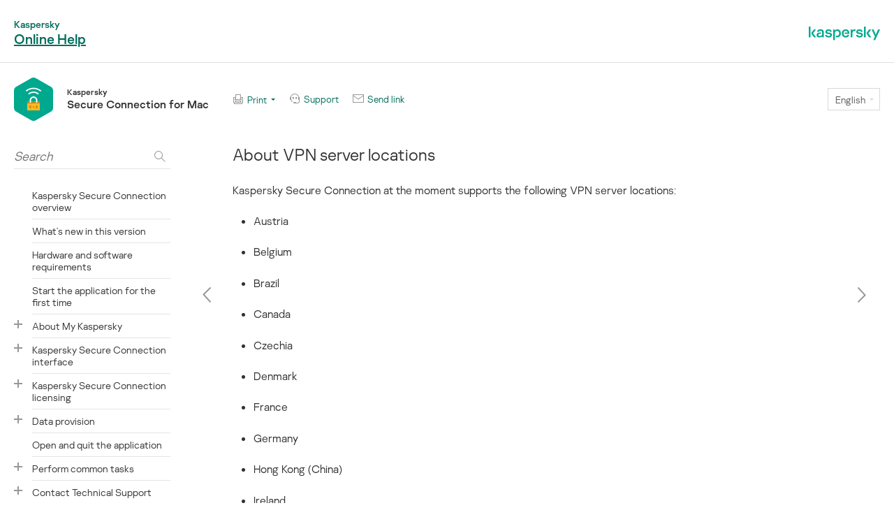

--- FILE ---
content_type: text/html
request_url: https://support.kaspersky.com/KSDE/Mac2.5/en-US/193335.htm
body_size: 1488
content:
<!DOCTYPE html>
<html lang="en-US">

<head>

<script>(function(w,d,s,l,i){w[l]=w[l]||[];w[l].push({'gtm.start':new Date().getTime(),event:'gtm.js'});var f=d.getElementsByTagName(s)[0],j=d.createElement(s),dl=l!='dataLayer'?'&l='+l:'';j.async=true;j.src='https://www.googletagmanager.com/gtm.js?id='+i+dl;f.parentNode.insertBefore(j,f);})(window,document,'script','dataLayer','GTM-MPK6ZG');</script>

    <meta charset="utf-8">
    <meta http-equiv="X-UA-Compatible" content="IE=edge">
    <meta name="description" content="">
    <meta name="viewport" content="maximum-scale=1.0">
    <title> About VPN server locations </title>
    <script type="text/javascript" src="../langs.js"></script>
    <script type="text/javascript">
        !function ( w, d ) {
            var scriptsPath="/localization/";
            if(w.location.pathname.match(/title\.htm$/)){scriptsPath="./js/"}d.writeln("\x3Cscript type='text/javascript' src='"+scriptsPath+d.documentElement.lang+".js'>\x3C/script>");
        }( window, document );
    </script>	
    <script type="text/javascript" src="toc.js"></script>
    
    <script type="text/javascript" src="aiconverter_result.js"></script>
    <link rel="stylesheet" type='text/css' href="typography.css">
    <link rel="stylesheet" type='text/css' href="styles.css">
    <link rel="shortcut icon" href="favicon.ico">
    <link rel="shortcut icon" href="favicon.ico" type="image/x-icon">
    <link rel="icon" href="favicon.png" type="image/png">
	
    
	
 
            <!--[if lte IE 9]>
                <link rel="stylesheet" type="text/css" href="bootstrap.css">
            <![endif]-->
            <!--[if lte IE 8]>
                <script src="https://cdnjs.cloudflare.com/ajax/libs/html5shiv/3.7.3/html5shiv.min.js"></script>
                <script src="https://cdnjs.cloudflare.com/ajax/libs/respond.js/1.4.2/respond.js"></script>
            <![endif]-->
            </head>

<body id="who-content" class="no-js">

<noscript><iframe src="https://www.googletagmanager.com/ns.html?id=GTM-MPK6ZG" style="display:none;visibility:hidden"></iframe></noscript>

	<noscript class="no-js__message">
	<a href="https://support.microsoft.com/en-us/kb/3135465" class="no-js__link">Please enable JavaScript in your browser!</a>
	</noscript>
	<div class="cont">
	<h1 id="t193335" class="heading1">About VPN server locations</h1>
<p class="listheading">Kaspersky Secure Connection at the moment supports the following VPN server locations:</p>
<ul class="listbullet1"><li class="listbullet1">Austria</li><li class="listbullet1">Belgium</li><li class="listbullet1">Brazil</li><li class="listbullet1">Canada</li><li class="listbullet1">Czechia</li><li class="listbullet1">Denmark</li><li class="listbullet1">France</li><li class="listbullet1">Germany</li><li class="listbullet1">Hong Kong (China)</li><li class="listbullet1">Ireland</li><li class="listbullet1">Italy</li><li class="listbullet1">Japan</li><li class="listbullet1">Mexico</li><li class="listbullet1">Netherlands</li><li class="listbullet1">Poland</li><li class="listbullet1">Russia</li><li class="listbullet1">Singapore</li><li class="listbullet1">Spain</li><li class="listbullet1">Sweden</li><li class="listbullet1">Switzerland</li><li class="listbullet1">Turkey</li><li class="listbullet1">Ukraine</li><li class="listbullet1">United Kingdom</li><li class="listbullet1">United States</li><li class="listbullet1">United States East</li><li class="listbullet1">United States South</li><li class="listbullet1">United States West</li><li class="listbullet1">Optimal (the best possible VPN server location, selected automatically by Kaspersky Secure Connection)</li></ul><p class="attentionbody"><span class="macnote">Note:</span> The exact list of available at the moment VPN server locations in Kaspersky Secure Connection doesn't depend on the application version and is subject to change.</p>


	<a href="#" class="bt-home">Page top</a>
	</div>

	
	
    
</body>

</html>


--- FILE ---
content_type: text/css
request_url: https://support.kaspersky.com/KSDE/Mac2.5/en-US/typography.css
body_size: 12160
content:
@media only screen and (max-width: 849px) {
}
@media only screen and (max-width: 849px) {
}
/** 2017+ fixes start **/
ol.scenariolistnumber {
  list-style-type: none;
  counter-reset: number;
  margin: 0 0 0 30px;
}
[dir="rtl"] ol.scenariolistnumber {
  margin: 0 30px 0 0;
}
li.scenariolistnumber {
  font-weight: 600;
  font-size: 96%;
}
li.scenariolistnumber:before {
  color: #fff;
  background: #006B53;
  display: inline-block;
  text-align: center;
  margin: 0 20px 0 -40px;
  line-height: 20px;
  width: 20px;
  height: 20px;
  counter-increment: number;
  content: counter(number);
  -webkit-border-radius: 20px;
     -moz-border-radius: 20px;
          border-radius: 20px;
}
[dir="rtl"] li.scenariolistnumber:before {
  margin: 0 -40px 0 20px;
}
p.scenariolistcontinue,
p.scenariolistcontinue:first-child,
p.scenariolistcontinue2,
p.scenariolistcontinue2:first-child,
p.scenariolistcontinue3,
p.scenariolistcontinue3:first-child {
  margin-top: 16px;
  font-weight: 300;
}
li.scenariolistbullet {
  font-weight: 600;
  font-size: 96%;
}
li.scenariolistbullet2,
li.scenariolistbullet3 {
  font-weight: 300;
}
.tablebodytextcentered {
  margin: 0;
  text-align: center;
}
.breadcrumbBlock {
  padding-bottom: 2rem;
}
.breadcrumbLink {
  text-decoration: none;
}
.breadcrumbLink:hover {
  text-decoration: underline;
}
.kpm--big-green-button,
.open-settings--addresses-autofill,
.open-settings--cards-autofill,
.open-settings--passwords-autofill {
  display: inline-block;
  -webkit-box-sizing: border-box;
     -moz-box-sizing: border-box;
          box-sizing: border-box;
  height: 32px;
  background-color: #006d5c;
  padding: 8px 12.5px 9px;
  min-width: 200px;
  font-family: sans-serif;
  font-size: 12px;
  font-weight: 500;
  font-style: normal;
  font-stretch: normal;
  line-height: 1.58;
  letter-spacing: normal;
  text-align: center;
  color: #ffffff;
  text-decoration: none;
  -webkit-user-select: none;
     -moz-user-select: none;
      -ms-user-select: none;
          user-select: none;
}
.open-settings--addresses-autofill,
.open-settings--cards-autofill,
.open-settings--passwords-autofill {
  min-width: 125px;
}
.chrome-store--enable-extension-example {
  display: block;
  font-family: "Open Sans", arial, sans-serif;
  font-size: 14px;
  font-weight: 700;
  background: #f9edbe;
  -webkit-border-radius: 2px;
  -moz-border-radius: 2px;
       border-radius: 2px;
  border: 1px solid #f0c36d;
  -webkit-box-shadow: 0 2px 4px rgba(0, 0, 0, 0.2);
  -moz-box-shadow: 0 2px 4px rgba(0, 0, 0, 0.2);
       box-shadow: 0 2px 4px rgba(0, 0, 0, 0.2);
  -webkit-box-sizing: border-box;
  -moz-box-sizing: border-box;
       box-sizing: border-box;
  padding: 5px 16px;
  position: relative;
  text-align: center;
  width: 600px;
  cursor: default;
  -webkit-user-select: none;
     -moz-user-select: none;
      -ms-user-select: none;
          user-select: none;
}
.chrome-store--enable-extension-example--pseudolink {
  color: #1a73e8;
  text-decoration: underline;
  display: inline;
}
a.crossreferencetemplate:visited {
  color: #009988;
}
/** 2017+ fixes end **/
/*p:first-child {
    margin-top: 0;
}*/
img {
  max-width: 100%;
  height: auto;
}
ul,
ol {
  padding: 0 0 0 30px;
  margin: .5em 0 1em;
}
[dir="rtl"] ul,
[dir="rtl"] ol {
  padding: 0 30px 0 0;
}
ul ul,
ol ul,
ul ol,
ol ol,
ul .tablename,
ol .tablename {
  margin-top: 1.4em;
}
li {
  margin: 0 0 1.4em;
  text-align: left;
}
[dir="rtl"] li {
  text-align: right;
}
.is-responsive ul,
.is-responsive ol,
.is-responsive li {
  position: relative;
}
td[style="padding:20px 20px"] {
  padding: 0 !important;
}
.bodytext,
.bodytextindent {
  padding: 0;
  margin: 0 0 1.4em;
  overflow: visible;
  position: relative;
}
[dir="rtl"] .bodytext:after,
[dir="rtl"] .bodytextindent:after {
  content: "\200E";
}
.bodytext:first-child,
.bodytextindent:first-child {
  margin-top: 0;
}
.bodytext:last-child,
.bodytextindent:last-child {
  margin-bottom: 0;
}
.ie7 .bodytext,
.ie7 .bodytextindent {
  position: static;
}
.bodytextindent,
.warningbodytextindent,
.attentionbodytextindent,
.tablebodytextindent {
  margin: 1em 0 2em 20px;
}
[dir="rtl"] .bodytextindent,
[dir="rtl"] .warningbodytextindent,
[dir="rtl"] .attentionbodytextindent,
[dir="rtl"] .tablebodytextindent {
  margin: 1em 20px 2em 0;
}
.attentionbody,
.warningbody,
.warningcontinue1,
.warningcontinue2,
.warningcontinue3,
.attentioncontinue1,
.attentioncontinue2,
.attentioncontinue3 {
  margin: 1.4em 0;
}
.attentionbody,
.attentionbodytextindent,
.warningbody,
.warningbodytextindent,
.warningcontinue1,
.warningcontinue2,
.warningcontinue3,
.attentioncontinue1,
.attentioncontinue2,
.attentioncontinue3 {
  padding: 20px;
  border: 1px solid;
  font-weight: 300;
}
.attentionbody,
.attentionbodytextindent,
.attentioncontinue1,
.attentioncontinue2,
.attentioncontinue3 {
  border-color: #dce2e5;
  background: #fff;
}
.warningbody,
.warningbodytextindent,
.warningcontinue1,
.warningcontinue2,
.warningcontinue3 {
  border-color: #f9b7bc;
  background: #fcdddf;
}
.tablename,
.picturename {
  color: #979797;
  font-style: normal;
  font-size: 0.75rem;
}
.ie7 .tablename,
.ie7 .picturename,
.ie8 .tablename,
.ie8 .picturename {
  font-size: 12px;
}
.picture,
.picturename {
  text-align: center;
}
[dir="rtl"] .picture,
[dir="rtl"] .picturename {
  text-align: center;
}
.picture {
  margin: .5em 0;
}
.picturename {
  margin: 1.5em 0 2.25em;
}
.tablename {
  margin: 0 0 .25em;
}
.tableintopic-wrapper {
  width: 100%;
  overflow: auto;
}
@media only screen and (max-width: 849px) {
  .is-responsive .tableintopic-wrapper {
    width: -webkit-calc( 100% + 40px);
    width: -moz-calc( 100% + 40px);
    width: calc( 100% + 40px);
    margin: 0 -20px;
  }
}
.tableintopic {
  border: none !important;
  -webkit-box-sizing: content-box;
     -moz-box-sizing: content-box;
          box-sizing: content-box;
  min-width: 0;
  margin-bottom: 16px;
  width: auto;
}
.tableintopic th {
  background: none !important;
}
.tableintopic th,
.tableintopic td {
  padding: 8px 10px;
  border: none !important;
  width: auto;
  min-width: 50px;
}
@media only screen and (max-width: 849px) {
  .is-responsive .tableintopic th,
  .is-responsive .tableintopic td {
    padding: 8px 5px;
  }
}
.tableintopic th:first-child,
.tableintopic td:first-child {
  padding: 8px 20px 8px 20px;
}
[dir="rtl"] .tableintopic th:first-child,
[dir="rtl"] .tableintopic td:first-child {
  padding: 8px 20px 8px 20px;
}
@media only screen and (max-width: 849px) {
  .is-responsive .tableintopic th:first-child,
  .is-responsive .tableintopic td:first-child {
    padding: 8px 20px 8px 20px;
  }
  [dir="rtl"] .is-responsive .tableintopic th:first-child,
  [dir="rtl"] .is-responsive .tableintopic td:first-child {
    padding: 8px 20px 8px 20px;
  }
}
.tableintopic th:last-child,
.tableintopic td:last-child {
  padding: 8px 20px 8px 20px;
}
[dir="rtl"] .tableintopic th:last-child,
[dir="rtl"] .tableintopic td:last-child {
  padding: 8px 20px 8px 20px;
}
@media only screen and (max-width: 849px) {
  .is-responsive .tableintopic th:last-child,
  .is-responsive .tableintopic td:last-child {
    padding: 8px 20px 8px 20px;
  }
  [dir="rtl"] .is-responsive .tableintopic th:last-child,
  [dir="rtl"] .is-responsive .tableintopic td:last-child {
    padding: 8px 20px 8px 20px;
  }
}
.tableintopic th:only-child,
.tableintopic td:only-child {
  padding: 8px 20px 8px 20px;
}
[dir="rtl"] .tableintopic th:only-child,
[dir="rtl"] .tableintopic td:only-child {
  padding: 8px 20px 8px 20px;
}
@media only screen and (max-width: 849px) {
  .is-responsive .tableintopic th:only-child,
  .is-responsive .tableintopic td:only-child {
    padding: 8px 20px 8px 20px;
  }
  [dir="rtl"] .is-responsive .tableintopic th:only-child,
  [dir="rtl"] .is-responsive .tableintopic td:only-child {
    padding: 8px 20px 8px 20px;
  }
}
.tableintopic tr.is-even > td {
  background: #f1f5f7;
}
.tableintopic tr.is-odd > td {
  background: #fff;
}
.tableintopic tr.is-odd:only-child > td {
  background: none;
}
[dir="rtl"] .tableintopic tr {
  text-align: right;
}
.relatedtopics {
  margin-top: 40px;
  width: 100%;
}
.relatedtopics td:last-child {
  padding: 0 0 0 20px;
}
[dir="rtl"] .relatedtopics td:last-child {
  padding: 0 20px 0 0;
}
.relatedtopics td:first-child {
  padding: 0 20px 0 0;
}
[dir="rtl"] .relatedtopics td:first-child {
  padding: 0 0 0 20px;
}
.expandingblock {
  z-index: 2;
  font-weight: 300;
  font-size: 1rem;
  border: 1px solid rgba(0, 0, 0, 0.15);
  *border: 1px solid #d9d9d9;
  background: #f9f9f3;
  padding: 16px 20px;
  margin: .5em 0 1.5em;
}
.expandingblock ul,
.expandingblock ol {
  margin: 1.4em 0;
}
.expandingblock :last-child {
  margin-bottom: 0;
}
.expandingblock-wrapper,
.expandingblock-wrapper.procedureheading {
  font-style: inherit;
  font-weight: inherit;
}
.ie7 .expandingblock-wrapper,
.ie7 .expandingblock-wrapper.procedureheading {
  font-style: normal;
  font-weight: normal;
}
.expandingblocktemplate,
.expandingblocktemplatemac {
  position: relative;
  font-weight: 600;
  font-size: 96%;
}
.expandingblocktemplate:after,
.expandingblocktemplatemac:after {
  display: inline-block;
  width: 12px;
  height: 13px;
  background-image: url([data-uri]);
  background-color: transparent;
  background-repeat: no-repeat;
  background-position: "";
  -moz-background-size: 12px;
    -o-background-size: 12px;
       background-size: 12px;
  margin: 0 0 -1px 4px;
  content: '';
}
@media only screen and ( -webkit-min-device-pixel-ratio: 1.5 ) {
  .expandingblocktemplate:after,
  .expandingblocktemplatemac:after {
    background-image: url([data-uri]);
  }
}
[dir="rtl"] .expandingblocktemplate:after,
[dir="rtl"] .expandingblocktemplatemac:after {
  margin: 0 4px -1px 0;
}
[dir="rtl"] .expandingblocktemplate:after,
[dir="rtl"] .expandingblocktemplatemac:after {
  background-image: url([data-uri]);
}
@media only screen and ( -webkit-min-device-pixel-ratio: 1.5 ) {
  [dir="rtl"] .expandingblocktemplate:after,
  [dir="rtl"] .expandingblocktemplatemac:after {
    background-image: url([data-uri]);
  }
}
.ie7 .expandingblocktemplate,
.ie7 .expandingblocktemplatemac {
  text-decoration: none;
  position: static;
  border-bottom: 1px dashed;
}
.expandingblocktemplate:hover,
.expandingblocktemplatemac:hover {
  color: #006d5c;
}
.expandingblocktemplate img,
.expandingblocktemplatemac img {
  margin: 0 0 0 4px;
}
[dir="rtl"] .expandingblocktemplate img,
[dir="rtl"] .expandingblocktemplatemac img {
  margin: 0 4px 0 0;
}
.expandingblockclose {
  border: none;
  background: none;
  position: absolute;
  top: 4px;
  cursor: pointer;
  margin: -8px;
  padding: 8px;
  right: 12px;
  left: auto;
}
.expandingblockclose:after {
  content: '';
  display: inline-block;
  width: 10px;
  height: 10px;
  background-image: url([data-uri]);
  background-color: transparent;
  background-repeat: no-repeat;
  background-position: "";
  -moz-background-size: 10px;
    -o-background-size: 10px;
       background-size: 10px;
}
@media only screen and ( -webkit-min-device-pixel-ratio: 1.5 ) {
  .expandingblockclose:after {
    background-image: url([data-uri]);
  }
}
[dir="rtl"] .expandingblockclose {
  left: 12px;
}
[dir="rtl"] .expandingblockclose {
  right: auto;
}
.expandingblockclose + * {
  margin-top: 0;
}
.showhideparagraph {
  text-align: right;
  color: #9ea8ad;
  font-size: 14px;
  word-spacing: 4px;
}
[dir="rtl"] .showhideparagraph {
  text-align: left;
}
.showhideparagraph a {
  word-spacing: normal;
}
.hyperlinktemplate:after,
.namedhyperlinktemplate:after {
  display: inline-block;
  width: 9px;
  height: 9px;
  background-image: url([data-uri]);
  background-color: transparent;
  background-repeat: no-repeat;
  background-position: "";
  -moz-background-size: 9px;
    -o-background-size: 9px;
       background-size: 9px;
  display: inline;
  padding: 0 9px 0 0;
  background-position: center;
  margin: 0 4px 0 4px;
  content: '';
}
@media only screen and ( -webkit-min-device-pixel-ratio: 1.5 ) {
  .hyperlinktemplate:after,
  .namedhyperlinktemplate:after {
    background-image: url([data-uri]);
  }
}
[dir="rtl"] .hyperlinktemplate:after,
[dir="rtl"] .namedhyperlinktemplate:after {
  margin: 0 4px 0 4px;
}
.link-wrapper {
  display: inline-block;
  position: relative;
}
.ie7 .link-wrapper {
  *display: inline;
  *zoom: 1;
}
a.popuponclicktemplate,
a.glossaryhtmllinktemplate,
a.popuponclickcontexthelptemplate {
  text-decoration: none !important;
  border-bottom: 1px dashed;
}
a.popuponclicktemplate:after,
a.glossaryhtmllinktemplate:after,
a.popuponclickcontexthelptemplate:after {
  content: '';
  display: inline-block;
  width: 12px;
  height: 13px;
  background-image: url([data-uri]);
  background-color: transparent;
  background-repeat: no-repeat;
  background-position: "";
  -moz-background-size: 12px;
    -o-background-size: 12px;
       background-size: 12px;
  margin: 0 0 -1px 4px;
}
@media only screen and ( -webkit-min-device-pixel-ratio: 1.5 ) {
  a.popuponclicktemplate:after,
  a.glossaryhtmllinktemplate:after,
  a.popuponclickcontexthelptemplate:after {
    background-image: url([data-uri]);
  }
}
[dir="rtl"] a.popuponclicktemplate:after,
[dir="rtl"] a.glossaryhtmllinktemplate:after,
[dir="rtl"] a.popuponclickcontexthelptemplate:after {
  margin: 0 4px -1px 0;
}
[dir="rtl"] a.popuponclicktemplate:after,
[dir="rtl"] a.glossaryhtmllinktemplate:after,
[dir="rtl"] a.popuponclickcontexthelptemplate:after {
  background-image: url([data-uri]);
}
@media only screen and ( -webkit-min-device-pixel-ratio: 1.5 ) {
  [dir="rtl"] a.popuponclicktemplate:after,
  [dir="rtl"] a.glossaryhtmllinktemplate:after,
  [dir="rtl"] a.popuponclickcontexthelptemplate:after {
    background-image: url([data-uri]);
  }
}
a.popuponclicktemplate,
a.glossaryhtmllinktemplate,
a.popuponclickcontexthelptemplate,
a.popuponclicktemplate:hover,
a.glossaryhtmllinktemplate:hover,
a.popuponclickcontexthelptemplate:hover,
a.popuponclicktemplate:active,
a.glossaryhtmllinktemplate:active,
a.popuponclickcontexthelptemplate:active,
a.popuponclicktemplate:focus,
a.glossaryhtmllinktemplate:focus,
a.popuponclickcontexthelptemplate:focus {
  color: #006d5c;
}
a.popuponclicktemplate:hover,
a.glossaryhtmllinktemplate:hover,
a.popuponclickcontexthelptemplate:hover,
a.popuponclicktemplate:active,
a.glossaryhtmllinktemplate:active,
a.popuponclickcontexthelptemplate:active,
a.popuponclicktemplate:focus,
a.glossaryhtmllinktemplate:focus,
a.popuponclickcontexthelptemplate:focus {
  border-bottom-color: rgba(0, 109, 92, 0.5);
}
.popuponclick,
.popuponhover {
  display: none !important;
}
.popuponhover {
  width: 640px;
  margin: 16px 0 0 -314px;
}
[dir="rtl"] .popuponhover {
  margin: 16px -314px 0 0;
}
.settingdescr,
.settingdescrlistcontinue1,
.settingdescrlistcontinue2 {
  margin: .5em 0;
}
ol {
  list-style-image: none;
}
.relatedheading {
  font-size: 1.25rem;
  font-weight: 100;
  margin: .5em 0;
}
.ie7 .relatedheading,
.ie8 .relatedheading {
  font-size: 20px;
}
.relateditem {
  margin: .5em 0;
}
.tableheading {
  font-weight: 600;
  font-size: 96%;
  text-align: center;
  margin: 0;
}
.tablebodytext {
  margin: 0 0 0.5em;
}
.tablebodytext:last-child {
  margin: 0;
}
.examplebodytext {
  margin: .5em 0;
}
.buttonscharacter {
  position: relative;
  display: inline-block;
  font-weight: 600;
  font-size: 96%;
}
.ie7 .buttonscharacter {
  *display: inline;
  zoom: 1;
  position: static;
}
.program,
.program2,
.program3,
.program4,
.program5 {
  white-space: pre-wrap;
  word-wrap: initial;
  overflow: auto;
  font-family: Consolas, Courier New, monospace;
}
.program + :not(.program):not(.program2):not(.program3):not(.program4):not(.program5),
.program2 + :not(.program):not(.program2):not(.program3):not(.program4):not(.program5),
.program3 + :not(.program):not(.program2):not(.program3):not(.program4):not(.program5),
.program4 + :not(.program):not(.program2):not(.program3):not(.program4):not(.program5),
.program5 + :not(.program):not(.program2):not(.program3):not(.program4):not(.program5) {
  margin-top: 1.4em;
}
.program {
  margin: 0 0 0 0px;
}
[dir="rtl"] .program {
  margin: 0 0px 0 0;
}
.program2 {
  margin: 0 0 0 20px;
}
[dir="rtl"] .program2 {
  margin: 0 20px 0 0;
}
.program3 {
  margin: 0 0 0 40px;
}
[dir="rtl"] .program3 {
  margin: 0 40px 0 0;
}
.program4 {
  margin: 0 0 0 60px;
}
[dir="rtl"] .program4 {
  margin: 0 60px 0 0;
}
.program5 {
  margin: 0 0 0 80px;
}
[dir="rtl"] .program5 {
  margin: 0 80px 0 0;
}
.procedureheading {
  font-style: italic;
  margin: 0 0 1.4em;
}
.procedureheading:first-child {
  margin-top: 0;
}
[dir="rtl"] .procedureheading {
  font-style: normal;
}
.emphasischaracter {
  font-style: italic;
}
[dir="rtl"] .emphasischaracter {
  font-style: normal;
}
.boldcharacter,
.buttonunderline,
.keycharacter,
.guicharacter,
.macnote {
  font-weight: 600;
  font-size: 100%;
  position: relative;
}
.ie7 .boldcharacter,
.ie7 .buttonunderline,
.ie7 .keycharacter,
.ie7 .guicharacter,
.ie7 .macnote {
  position: relative;
  zoom: 1;
}
.boldcharacter .boldcharacter,
.boldcharacter .buttonunderline,
.boldcharacter .keycharacter,
.boldcharacter .guicharacter,
.boldcharacter .macnote,
.buttonunderline .boldcharacter,
.buttonunderline .buttonunderline,
.buttonunderline .keycharacter,
.buttonunderline .guicharacter,
.buttonunderline .macnote,
.keycharacter .boldcharacter,
.keycharacter .buttonunderline,
.keycharacter .keycharacter,
.keycharacter .guicharacter,
.keycharacter .macnote,
.guicharacter .boldcharacter,
.guicharacter .buttonunderline,
.guicharacter .keycharacter,
.guicharacter .guicharacter,
.guicharacter .macnote,
.macnote .boldcharacter,
.macnote .buttonunderline,
.macnote .keycharacter,
.macnote .guicharacter,
.macnote .macnote {
  font-size: 100%;
}
.programcharacter,
.programcharacterlocalized {
  font-family: Consolas, Courier New, monospace;
  padding: 0 2px;
}
.ie7 .programcharacter,
.ie7 .programcharacterlocalized {
  *display: inline;
  zoom: 1;
}
.keycharacter {
  font-family: Consolas, Courier New, monospace;
  font-weight: 600;
}
.attentioncharacter {
  color: green;
}
.warningcharacter {
  color: #ef3340;
}
.programcharactergreen {
  color: #1a9a5a;
}
.programcharacteritalic {
  font-style: italic;
}
[dir="rtl"] .programcharacteritalic {
  font-style: normal;
}
.bodyspacer,
.spacer,
.spacerfortables {
  display: block;
  margin: 0;
}
.introheading {
  font-weight: 300;
  font-size: 120%;
  margin: 2.1em 0 1.4em;
}
/** Lists **/
.listheading {
  margin: 0 0 1.4em;
  position: relative;
  zoom: 1;
}
.listcontinue1,
.listcontinue2 {
  margin: .5em 0 !important;
}
.settingname {
  font-weight: 600;
  font-size: 96%;
  margin: .5em 0;
}
.settingdescr,
.settingdescrlistcontinue1 {
  margin: .5em 0;
}
.ie7 .settingdescr,
.ie7 .settingdescrlistcontinue1 {
  position: relative;
  zoom: 1;
}
.listcontinue3 {
  margin: 0.5em 0 0.5em 0em;
}
[dir="rtl"] .listcontinue3 {
  margin: 0.5em 0em 0.5em 0;
}
ol.listnumber1,
ol.scenariolistnumber2,
ol.scenariolistnumber3 {
  list-style: decimal outside;
}
li.listnumber1,
li.settingdescrlistbullet1 {
  margin: 0 0 1.4rem;
}
li.listnumber1 ul:first-child,
li.settingdescrlistbullet1 ul:first-child,
li.listnumber1 ol:first-child,
li.settingdescrlistbullet1 ol:first-child {
  margin-top: 1.4em;
}
li.listnumber2,
li.listnumber3 {
  font-weight: 300;
}
li.scenariolistnumber2,
li.scenariolistnumber3 {
  font-weight: 300;
}
ul.listbullet1,
ul.poseidonlistbullet1,
ul.listbullet2,
ul.listbullet3,
ul.listbullet4 {
  list-style: disc none outside;
  position: relative;
  zoom: 1;
  font-weight: 300;
}
ol.listalpha1,
ol.listalpha2,
ol.listalpha3 {
  list-style: lower-alpha outside;
}
ul.tablelistbullet {
  list-style: disc outside none;
  margin: .5em 0;
}
ul.settingdescrlistbullet1 {
  list-style: disc outside none;
  margin: 0.5em 0 0.5em 1em;
}
[dir="rtl"] ul.settingdescrlistbullet1 {
  margin: 0.5em 1em 0.5em 0;
}
.symbols {
  font-family: "Symbol", Helvetica, Arial, sans-serif;
}
.wingdingsymbols {
  font-family: 'Wingdings', Helvetica, Arial, sans-serif;
}
.stepheading {
  font-weight: 600;
  font-size: 17.6px;
  margin: 1em 0 .5em;
}
.heading1,
.heading2,
.heading3,
.heading4 {
  position: relative;
  margin: 0 0 1em;
  font-weight: 100;
  text-align: left;
  font-size: 1.5rem;
  border-bottom: none;
}
[dir="rtl"] .heading1,
[dir="rtl"] .heading2,
[dir="rtl"] .heading3,
[dir="rtl"] .heading4 {
  text-align: right;
}
@media only screen and (max-width: 849px) {
  .heading1,
  .heading2,
  .heading3,
  .heading4 {
    font-size: 1.25rem;
  }
}
.ie7 .heading1,
.ie7 .heading2,
.ie7 .heading3,
.ie7 .heading4,
.ie8 .heading1,
.ie8 .heading2,
.ie8 .heading3,
.ie8 .heading4 {
  font-size: 24px;
}
.heading5,
.heading6 {
  margin: 0 0 1rem;
  font-weight: 100;
  font-size: 1.25rem;
  text-align: left;
}
[dir="rtl"] .heading5,
[dir="rtl"] .heading6 {
  text-align: right;
}
.heading5 + .bodytext,
.heading6 + .bodytext {
  margin-top: 0;
}
.ie7 .heading5,
.ie7 .heading6,
.ie8 .heading5,
.ie8 .heading6 {
  font-size: 20px;
}
.indexheading {
  font-size: 19.2px;
  padding: 12px 0 4px;
}
.indexheading a {
  text-decoration: none;
  color: #9ea8ad;
}
.toc {
  margin: .5em 0;
}
.linkedpngfiletemplateforlandingpage {
  vertical-align: middle;
}
.subscript {
  font-size: .85em;
  vertical-align: sub;
}
.superscript {
  font-size: .85em;
  vertical-align: super;
}
.underlinedcharacter {
  text-decoration: underline;
}
.hypertextcharacter {
  color: #006d5c;
  text-decoration: underline;
}
.exampleheading {
  text-decoration: underline;
}
.examplebodytext {
  color: #979797;
}
.exampleheadingblue2015 {
  color: #87a6bd;
}
.examplebodytextblue2015 {
  color: #979797;
}
.mactitlepage {
  display: -webkit-box;
  display: -webkit-flex;
  display: -moz-box;
  display: -ms-flexbox;
  display: flex;
  -webkit-box-orient: vertical;
  -webkit-box-direction: normal;
  -webkit-flex-direction: column;
     -moz-box-orient: vertical;
     -moz-box-direction: normal;
      -ms-flex-direction: column;
          flex-direction: column;
  -webkit-box-pack: center;
  -webkit-justify-content: center;
     -moz-box-pack: center;
      -ms-flex-pack: center;
          justify-content: center;
  height: 100%;
  padding: 0;
}
.mactitleheading {
  text-align: center;
  font-size: 2.7rem;
  margin: .13em 0 .32em;
  font-weight: 300;
  line-height: 1.2;
}
.mactitlepicture {
  text-align: center;
  padding-top: .72em;
}
.top-anchor {
  position: absolute;
  top: -999px;
  visibility: hidden;
  z-index: -1;
}
.list,
.list2,
.list3 {
  text-indent: -10px;
}
.list {
  margin: 1.5em 0 0 10px;
}
[dir="rtl"] .list {
  margin: 1.5em 10px 0 0;
}
.list2 {
  margin: 1.5em 0 0 30px;
}
[dir="rtl"] .list2 {
  margin: 1.5em 30px 0 0;
}
.list3 {
  margin: 1.5em 0 0 50px;
}
[dir="rtl"] .list3 {
  margin: 1.5em 50px 0 0;
}
.bgprogram {
  margin: 1.4em 0;
  padding: 20px;
  border: 1px solid;
  border-color: #ebeff0;
  background: #fdfdff;
}
.attentionbodykos-wrapped {
  border-left: 3px solid #00bba3;
  margin-top: 2.3em;
  margin-bottom: 2.3em;
  margin-left: 1.5em;
  padding-left: 20px;
  padding-top: 2px;
  padding-bottom: 2px;
}
.codeheadingkos {
  padding: 4px 8px;
  margin: 0 0 -1.4em;
  font-family: Consolas, Courier New, monospace;
  color: #778692;
  border-left: 1px solid;
  border-right: 1px solid;
  border-top: 1px solid;
  border-color: #ebeff0;
  background: #f4f4f5;
}
.programcharacterkos {
  font-family: Consolas, Courier New, monospace;
  padding: 1px 2px;
  margin: -1px;
  background: #f5f8f8;
}
.ie7 .programcharacterkos {
  *display: inline;
  zoom: 1;
}
.programkos,
.programckos,
.programmakefilekos,
.programedlkos,
.programcdlkos,
.programidlkos,
.programcfgkos,
.programyamlkos {
  white-space: pre-wrap;
  word-wrap: initial;
  overflow: auto;
  font-family: Consolas, Courier New, monospace;
}
.programkos {
  margin: 0 0 0 0px;
}
[dir="rtl"] .programkos {
  margin: 0 0px 0 0;
}
.programckos {
  margin: 0 0 0 0px;
}
[dir="rtl"] .programckos {
  margin: 0 0px 0 0;
}
.programmakefilekos {
  margin: 0 0 0 0px;
}
[dir="rtl"] .programmakefilekos {
  margin: 0 0px 0 0;
}
.programedlkos {
  margin: 0 0 0 0px;
}
[dir="rtl"] .programedlkos {
  margin: 0 0px 0 0;
}
.programcdlkos {
  margin: 0 0 0 0px;
}
[dir="rtl"] .programcdlkos {
  margin: 0 0px 0 0;
}
.programidlkos {
  margin: 0 0 0 0px;
}
[dir="rtl"] .programidlkos {
  margin: 0 0px 0 0;
}
.programcfgkos {
  margin: 0 0 0 0px;
}
[dir="rtl"] .programcfgkos {
  margin: 0 0px 0 0;
}
.programyamlkos {
  margin: 0 0 0 0px;
}
[dir="rtl"] .programyamlkos {
  margin: 0 0px 0 0;
}

/*# sourceMappingURL=typography.css.map */


--- FILE ---
content_type: text/css
request_url: https://support.kaspersky.com/KSDE/Mac2.5/en-US/styles.css
body_size: 53094
content:
/*
 *  Common
 *
 */
*,
*:before,
*:after {
  -webkit-box-sizing: inherit;
     -moz-box-sizing: inherit;
          box-sizing: inherit;
}
@media screen and (-webkit-min-device-pixel-ratio: 0) {
  *,
  *:before,
  *:after {
    max-height: 999999px;
  }
}
.ie7 *,
.ie7 *:before,
.ie7 *:after {
  -webkit-box-sizing: content-box;
     -moz-box-sizing: content-box;
          box-sizing: content-box;
  content: none;
}
html {
  margin: 0;
  padding: 0;
  font: 300 16px/1.25 KasperskySans, Helvetica, Arial, sans-serif;
  -webkit-box-sizing: border-box;
     -moz-box-sizing: border-box;
          box-sizing: border-box;
  color: #333333;
  height: 100%;
  width: 100%;
  background-color: #fff;
  overflow: hidden;
}
@media only screen and (max-width: 849px) {
  html {
    color: #5c5f61;
  }
  html.is-opera-mini {
    height: auto;
    overflow: auto;
  }
}
html[lang="el-GR"],
html[lang="vi-VN"] {
  font-family: NotoSans, sans-serif;
}
body#who-content {
  height: 100%;
  margin: 0 auto;
  padding: 0;
  font: inherit;
}
.ie7 body#who-content {
  font: 300 16px/1.25 KasperskySans, Helvetica, Arial, sans-serif;
}
[lang="el-GR"] .ie7 body#who-content,
[lang="vi-VN"] .ie7 body#who-content {
  font-family: NotoSans, sans-serif;
}
@media only screen and (max-width: 849px) {
  .is-opera-mini body#who-content {
    height: auto;
  }
}
a {
  color: #006d5c;
  text-decoration: underline;
}
a:hover {
  text-decoration: none;
}
h1 {
  font-size: 1rem;
  font-weight: 700;
}
.ie7 h1,
.ie8 h1 {
  font-size: 16px;
}
input[type="text"],
input[type="password"],
input[type="search"],
input[type="email"] {
  border: 1px solid #cccccc;
  -webkit-border-radius: 0;
     -moz-border-radius: 0;
          border-radius: 0;
  padding: 8px 12px;
  -webkit-appearance: none;
     -moz-appearance: none;
          appearance: none;
}
input[type="text"]:focus,
input[type="password"]:focus,
input[type="search"]:focus,
input[type="email"]:focus {
  outline: none;
}
input[type="search"]::-webkit-search-cancel-button {
  display: none;
}
a,
button {
  -webkit-tap-highlight-color: rgba(0, 0, 0, 0);
}
a:active,
button:active,
a:focus,
button:focus {
  outline: none;
}
@media only screen and (max-width: 849px) {
  .is-responsive a:active,
  .is-responsive button:active {
    opacity: .8;
  }
}
a,
button,
input {
  pointer-events: initial;
}
img {
  border: none;
  vertical-align: text-bottom;
}
mark {
  background: #f8e81c;
  color: #5c5f61;
  padding: 0 2px;
  margin: 0 -2px;
  -webkit-border-radius: 3px;
     -moz-border-radius: 3px;
          border-radius: 3px;
}
a mark {
  color: #006d5c;
}
.g-hidden {
  display: none !important;
}
@media only screen and (max-width: 849px) {
  .is-responsive .desktop-only {
    display: none;
  }
}
.mobile-only {
  display: none;
}
@media only screen and (max-width: 849px) {
  .is-responsive .mobile-only {
    display: block;
  }
}
.g-scrollable {
  -webkit-overflow-scrolling: touch;
  -moz-overflow-scrolling: touch;
  overflow-scrolling: touch;
}
/*
.is-test-mode {
    position: relative;
    @borderWidth: 2px;
    @borderSpray: 4px;
    @color: fade( @colorImportant, 75% );

    &:before,
    &:after,
    & head:before,
    & head:after {
        content: '';
        position: absolute;
        z-index: 9999;
        pointer-events: none;
    }

    &:before,
    &:after {
        top: 0;
        bottom: 0;
        width: 0;
    }

    &:before {
        left: 0;
        box-shadow: 0 0 @borderSpray @borderWidth @color;
    }

    &:after {
        right: 0;
        box-shadow: 0 0 @borderSpray @borderWidth @color;
    }

    head {
        display: block;

        &:before,
        &:after {
            left: 0;
            right: 0;
            height: 0;
        }

        &:before {
            top: 0;
            box-shadow: 0 0 @borderSpray @borderWidth @color;
        }

        &:after {
            bottom: 0;
            box-shadow: 0 0 @borderSpray @borderWidth @color;
        }
   }
}*/
@media print {
  .aside,
  .mobile-menu,
  .mobile-search-results,
  .selector-mobile,
  .header,
  .top-bar__product,
  .top-bar__versions,
  .top-bar__links,
  .top-bar__langs,
  .nav-btn,
  .content > .links,
  .content .bt-home,
  .page-title__btn,
  .aside,
  .relatedtopics,
  .belowtopictext,
  .feedback,
  .cookie-policy,
  .footer {
    display: none !important;
  }
  html {
    overflow: visible !important;
  }
  body {
    overflow: visible !important;
    height: auto !important;
  }
  .content {
    max-height: none !important;
    height: auto !important;
    overflow-y: visible !important;
    -webkit-print-color-adjust: exact;
    print-color-adjust: exact;
  }
  .page-title {
    min-height: 0 !important;
  }
  .page-title__text {
    padding: 0 0 4px !important;
    text-align: left;
  }
  [dir="rtl"] .page-title__text {
    text-align: right;
  }
  .top-bar__title {
    margin: 0 !important;
  }
  .main,
  .row,
  .container {
    display: block !important;
    height: auto !important;
    overflow: auto !important;
  }
  .row > div {
    display: block !important;
    padding: 0 !important;
  }
  .content .heading1 {
    margin-top: .5em;
  }
  .cont {
    padding: 0 !important;
  }
  .main {
    display: block;
    overflow: auto !important;
    overflow-x: auto !important;
  }
  .cont > .heading1:first-child,
  .cont > .heading2:first-child,
  .cont > .heading3:first-child,
  .cont > .heading4:first-child,
  .cont > .heading5:first-child,
  .cont > .heading6:first-child {
    margin-top: 0;
  }
  .all-in-one-toc {
    display: block !important;
    margin: 0 0 40px;
  }
  .all-in-one-toc a {
    page-break-inside: avoid;
  }
  .cont h1,
  .cont h2,
  .cont h3,
  .cont h4,
  .cont h5,
  .cont h6,
  .cont p {
    page-break-inside: avoid;
  }
}
@font-face {
  font-family: KasperskySans;
  src: url(/static/KasperskySans-Light.eot?#iefix) format("embedded-opentype"), url(/static/KasperskySans-Light.woff) format("woff"), url(/static/KasperskySans-Light.ttf) format("truetype");
  font-weight: 100;
  font-style: normal;
}
@font-face {
  font-family: KasperskySans;
  src: url(/static/KasperskySans-Light.eot?#iefix) format("embedded-opentype"), url(/static/KasperskySans-Light.woff) format("woff"), url(/static/KasperskySans-Light.ttf) format("truetype");
  font-weight: 300;
  font-style: normal;
}
@font-face {
  font-family: KasperskySans;
  src: url(/static/KasperskySans-Regular.eot?#iefix) format("embedded-opentype"), url(/static/KasperskySans-Regular.woff) format("woff"), url(/static/KasperskySans-Regular.ttf) format("truetype");
  font-weight: 600;
  font-style: normal;
}
@font-face {
  font-family: KasperskySans;
  src: url(/static/KasperskySans-Regular.eot?#iefix) format("embedded-opentype"), url(/static/KasperskySans-Regular.woff) format("woff"), url(/static/KasperskySans-Regular.ttf) format("truetype");
  font-weight: 700;
  font-style: normal;
}
@font-face {
  font-family: NotoSans;
  src: url(/static/noto-sans-regular.eot?#iefix) format("embedded-opentype"), url(/static/noto-sans-regular.woff) format("woff"), url(/static/noto-sans-regular.ttf) format("truetype");
  font-weight: 100;
  font-style: normal;
}
@font-face {
  font-family: NotoSans;
  src: url(/static/noto-sans-regular.eot?#iefix) format("embedded-opentype"), url(/static/noto-sans-regular.woff) format("woff"), url(/static/noto-sans-regular.ttf) format("truetype");
  font-weight: 300;
  font-style: normal;
}
@font-face {
  font-family: NotoSans;
  src: url(/static/noto-sans-700.eot?#iefix) format("embedded-opentype"), url(/static/noto-sans-700.woff) format("woff"), url(/static/noto-sans-700.ttf) format("truetype");
  font-weight: 600;
  font-style: normal;
}
@font-face {
  font-family: NotoSans;
  src: url(/static/noto-sans-700.eot?#iefix) format("embedded-opentype"), url(/static/noto-sans-700.woff) format("woff"), url(/static/noto-sans-700.ttf) format("truetype");
  font-weight: 700;
  font-style: normal;
}
/*
 *  Mixins
 *
 */
.absolute-center {
  position: absolute;
  top: 0;
  left: 0;
  right: 0;
  bottom: 0;
  margin: auto;
}
/*
 *  Layout
 *
 */
.main {
  height: 100%;
  display: -webkit-box;
  display: -webkit-flex;
  display: -moz-box;
  display: -ms-flexbox;
  display: flex;
  -webkit-box-orient: vertical;
  -webkit-box-direction: normal;
  -webkit-flex-direction: column;
     -moz-box-orient: vertical;
     -moz-box-direction: normal;
      -ms-flex-direction: column;
          flex-direction: column;
}
@media only screen and (max-width: 849px) {
  .main {
    display: block;
  }
}
.ie7 .main,
.ie8 .main,
.ie9 .main,
.ie10 .main {
  padding-bottom: 204px;
}
@media only screen and (min-width: 850px) and (max-height: 700px) {
  .ie7 .main,
  .ie8 .main,
  .ie9 .main,
  .ie10 .main {
    padding-bottom: 114px;
  }
}
.main.is-loading {
  background: transparent url("loader.gif") no-repeat;
  background-position: 50% 33%;
  -moz-background-size: 50px;
    -o-background-size: 50px;
       background-size: 50px;
  -webkit-transition: background-size 0.2s 0s ease-in-out;
  -o-transition: -o-background-size 0.2s 0s ease-in-out;
  -moz-transition: background-size 0.2s 0s ease-in-out, -moz-background-size 0.2s 0s ease-in-out;
  transition: background-size 0.2s 0s ease-in-out;
  transition: background-size 0.2s 0s ease-in-out, -moz-background-size 0.2s 0s ease-in-out, -o-background-size 0.2s 0s ease-in-out;
}
.main.is-loading > .container {
  -webkit-transition: opacity 0.2s 0s ease-in-out;
  -o-transition: opacity 0.2s 0s ease-in-out;
  -moz-transition: opacity 0.2s 0s ease-in-out;
  transition: opacity 0.2s 0s ease-in-out;
  opacity: .5;
}
.header {
  padding: 20px 0;
  cursor: default;
  -webkit-user-select: none;
     -moz-user-select: none;
      -ms-user-select: none;
          user-select: none;
  background: #fff;
  border-bottom: 1px solid #e0e0e0;
  line-height: 20px;
}
@media only screen and (min-width: 850px) {
  .header {
    padding: 25px 0 20px;
  }
}
@media only screen and (min-width: 576px) and (max-width: 849px) {
  .header {
    padding: 20px 0 40px;
  }
}
@media only screen and (max-width: 575px) {
  .header {
    text-align: center;
    line-height: 1;
  }
}
@media only screen and (max-width: 849px) {
  .header_inner-help {
    text-align: center;
    line-height: 1;
    position: fixed;
    left: 0;
    right: 0;
    top: 0;
    z-index: 5;
    padding: 20px 0;
  }
}
@media only screen and (min-width: 850px) and (max-height: 700px) {
  .header_inner-help {
    display: none;
  }
}
.header__title {
  font-size: 0.875rem;
  font-weight: 600;
  color: #5c5f61;
}
.ie7 .header__title,
.ie8 .header__title {
  font-size: 14px;
}
.header__title_product {
  direction: ltr;
  position: relative;
  white-space: nowrap;
  overflow: hidden;
  padding: 0 30px;
}
.header__title_product:after {
  content: '';
  background: -webkit-gradient(linear, left top, right top, from(rgba(255, 255, 255, 0)), color-stop(50%, #FFFFFF));
  background: -webkit-linear-gradient(left, rgba(255, 255, 255, 0) 0%, #FFFFFF 50%);
  background: -moz- oldlinear-gradient(left, rgba(255, 255, 255, 0) 0%, #FFFFFF 50%);
  background: -o-linear-gradient(left, rgba(255, 255, 255, 0) 0%, #FFFFFF 50%);
  background: linear-gradient(to right, rgba(255, 255, 255, 0) 0%, #FFFFFF 50%);
  height: 100%;
  position: absolute;
  right: 0;
  top: 0;
  width: 50px;
}
@media only screen and (min-width: 850px) {
  .header__title_product {
    display: none;
  }
}
.header__title-big {
  font-size: 1.25rem;
  font-weight: 700;
  color: #006d5c;
  text-decoration: underline;
}
@media only screen and (max-width: 575px) {
  .header__title-big {
    font-size: 0.875rem;
    font-weight: 600;
    display: inline;
  }
}
.ie7 .header__title-big,
.ie8 .header__title-big {
  font-size: 20px;
}
.header__title-link {
  color: #006d5c;
  text-decoration: none;
}
.header__logo {
  text-align: right;
  padding: 10px 0;
}
[dir="rtl"] .header__logo {
  text-align: left;
}
.header__mobile-menu-btn {
  display: inline-block;
  width: 16px;
  height: 16px;
  background-image: url([data-uri]);
  background-color: transparent;
  background-repeat: no-repeat;
  background-position: "";
  -moz-background-size: 16px;
    -o-background-size: 16px;
       background-size: 16px;
  border: 0;
  padding: 0;
  position: absolute;
  z-index: 1;
  left: 20px;
  right: auto;
  top: 18px;
}
@media only screen and ( -webkit-min-device-pixel-ratio: 1.5 ) {
  .header__mobile-menu-btn {
    background-image: url([data-uri]);
  }
}
[dir="rtl"] .header__mobile-menu-btn {
  right: 20px;
}
[dir="rtl"] .header__mobile-menu-btn {
  left: auto;
}
.header__mobile-menu-btn.is-active {
  display: inline-block;
  width: 16px;
  height: 16px;
  background-image: url([data-uri]);
  background-color: transparent;
  background-repeat: no-repeat;
  background-position: "";
  -moz-background-size: 16px;
    -o-background-size: 16px;
       background-size: 16px;
  -webkit-transform: scale(-1, 1);
     -moz-transform: scale(-1, 1);
      -ms-transform: scale(-1, 1);
       -o-transform: scale(-1, 1);
          transform: scale(-1, 1);
}
@media only screen and ( -webkit-min-device-pixel-ratio: 1.5 ) {
  .header__mobile-menu-btn.is-active {
    background-image: url([data-uri]);
  }
}
@media only screen and (min-width: 850px) {
  .header__mobile-menu-btn,
  .header__mobile-menu-btn.is-active {
    display: none;
  }
}
.header__search {
  position: absolute;
  top: 8px;
  left: 40px;
  right: 20px;
}
[dir="rtl"] .header__search {
  left: 20px;
}
[dir="rtl"] .header__search {
  right: 40px;
}
@media only screen and (min-width: 850px) {
  .header__search {
    display: none;
  }
}
.header__search-btn {
  display: inline-block;
  width: 16px;
  height: 16px;
  background-image: url([data-uri]);
  background-color: transparent;
  background-repeat: no-repeat;
  background-position: "";
  -moz-background-size: 17px;
    -o-background-size: 17px;
       background-size: 17px;
  border: 0;
  padding: 0;
  position: absolute;
  top: 10px;
  right: 0;
  left: auto;
  -webkit-transition: 0.2s 0s ease-in-out;
  -o-transition: 0.2s 0s ease-in-out;
  -moz-transition: 0.2s 0s ease-in-out;
  transition: 0.2s 0s ease-in-out;
  -webkit-transition-property: right;
  -o-transition-property: right;
  -moz-transition-property: right;
  transition-property: right;
}
@media only screen and ( -webkit-min-device-pixel-ratio: 1.5 ) {
  .header__search-btn {
    background-image: url([data-uri]);
  }
}
[dir="rtl"] .header__search-btn {
  left: 0;
}
[dir="rtl"] .header__search-btn {
  right: auto;
}
.header__search-btn.is-active {
  display: inline-block;
  width: 16px;
  height: 16px;
  background-image: url([data-uri]);
  background-color: transparent;
  background-repeat: no-repeat;
  background-position: "";
  -moz-background-size: 16px;
    -o-background-size: 16px;
       background-size: 16px;
  left: 10px;
  right: auto;
  margin: 0 -16px 0 0;
}
@media only screen and ( -webkit-min-device-pixel-ratio: 1.5 ) {
  .header__search-btn.is-active {
    background-image: url([data-uri]);
  }
}
[dir="rtl"] .header__search-btn.is-active {
  right: 10px;
}
[dir="rtl"] .header__search-btn.is-active {
  left: auto;
}
[dir="rtl"] .header__search-btn.is-active {
  margin: 0 0 0 -16px;
}
.header__clear-btn {
  display: inline-block;
  width: 16px;
  height: 16px;
  background-image: url([data-uri]);
  background-color: transparent;
  background-repeat: no-repeat;
  background-position: "";
  -moz-background-size: 16px;
    -o-background-size: 16px;
       background-size: 16px;
  border: 0;
  padding: 0;
  position: absolute;
  top: 10px;
  right: 0;
  left: auto;
}
@media only screen and ( -webkit-min-device-pixel-ratio: 1.5 ) {
  .header__clear-btn {
    background-image: url([data-uri]);
  }
}
[dir="rtl"] .header__clear-btn {
  left: 0;
}
[dir="rtl"] .header__clear-btn {
  right: auto;
}
.header__clear-btn.is-hidden {
  visibility: hidden;
}
input.header__search-input {
  border: 0;
  font-family: KasperskySans, Helvetica, Arial, sans-serif;
  font-size: 1.125rem;
  color: #5c5f61;
  padding: 8px 30px 8px 40px;
  width: 100%;
  -webkit-transition: 0.2s 0s ease-in-out;
  -o-transition: 0.2s 0s ease-in-out;
  -moz-transition: 0.2s 0s ease-in-out;
  transition: 0.2s 0s ease-in-out;
  -webkit-transition-property: opacity, width, visibility;
  -o-transition-property: opacity, width, visibility;
  -moz-transition-property: opacity, width, visibility;
  transition-property: opacity, width, visibility;
}
input.header__search-input.is-hidden {
  opacity: 0;
  width: 32px;
  visibility: hidden;
}
.ie7 input.header__search-input,
.ie8 input.header__search-input {
  font-size: 18px;
}
[lang="el-GR"] input.header__search-input,
[lang="vi-VN"] input.header__search-input {
  font-family: NotoSans, sans-serif;
}
.header__search-input::-webkit-input-placeholder {
  color: rgba(92, 95, 97, 0.4);
  font-weight: 100;
  font-style: italic;
}
.header__search-input:-moz-placeholder {
  color: rgba(92, 95, 97, 0.4);
  font-weight: 100;
  font-style: italic;
}
.header__search-input::-moz-placeholder {
  color: rgba(92, 95, 97, 0.4);
  font-weight: 100;
  font-style: italic;
}
.header__search-input:-ms-input-placeholder {
  color: rgba(92, 95, 97, 0.4);
  font-weight: 100;
  font-style: italic;
}
.header__search-input::placeholder {
  color: rgba(92, 95, 97, 0.4);
  font-weight: 100;
  font-style: italic;
}
[dir="rtl"] .header__search-input::-webkit-input-placeholder {
  font-style: normal;
}
[dir="rtl"] .header__search-input:-moz-placeholder {
  font-style: normal;
}
[dir="rtl"] .header__search-input::-moz-placeholder {
  font-style: normal;
}
[dir="rtl"] .header__search-input:-ms-input-placeholder {
  font-style: normal;
}
[dir="rtl"] .header__search-input::placeholder {
  font-style: normal;
}
.footer {
  background: #fff;
  color: #979797;
  font-size: .8rem;
  font-weight: 300;
  padding: 0 0 40px;
}
@media only screen and (max-width: 849px) {
  .footer {
    padding: 0 0 20px;
    font-size: .8rem;
  }
  .footer_inner {
    padding: 0 20px 20px;
    margin-left: -20px;
    width: 100%;
    -webkit-box-sizing: content-box;
       -moz-box-sizing: content-box;
            box-sizing: content-box;
  }
}
.ie7 .footer,
.ie8 .footer {
  font-size: 12px;
}
.footer__divider {
  border-top: 1px solid #e4e4e4;
  padding: 0 0 20px;
}
.footer__logo {
  text-align: right;
  padding: 10px 0;
}
[dir="rtl"] .footer__logo {
  text-align: left;
}
.footer__text {
  -webkit-box-flex: 1;
  -webkit-flex: 1;
     -moz-box-flex: 1;
      -ms-flex: 1;
          flex: 1;
  font-weight: 300;
  overflow: hidden;
  text-align: center;
}
@media only screen and (min-width: 850px) {
  .footer__text {
    text-align: left;
  }
  [dir="rtl"] .footer__text {
    text-align: right;
  }
}
.footer__links {
  margin: 15px 0 0;
  text-align: center;
}
@media only screen and (min-width: 850px) {
  .footer__links {
    margin: 0;
    text-align: right;
  }
  [dir="rtl"] .footer__links {
    text-align: left;
  }
}
.footer__links-item {
  margin: 0 0 0 20px;
  color: #979797;
}
[dir="rtl"] .footer__links-item {
  margin: 0 20px 0 0;
}
@media only screen and (max-width: 849px) {
  .footer__links-item {
    margin: 0 10px;
  }
}
.footer__link {
  display: inline-block;
  line-height: 1.2;
}
.footer_dark {
  background: #2e2e2e;
  color: #8b8b8b;
  padding: 40px 0;
}
.footer_dark .footer__link {
  color: #fff;
}
.footer_dark .footer__links-item {
  margin: 0 10px 0 -10px;
  padding: 0 10px;
  border: solid #4b4b4b;
  border-color: rgba(139, 139, 139, 0.5);
  border-width: 0 0 0 1px;
}
[dir="rtl"] .footer_dark .footer__links-item {
  margin: 0 -10px 0 10px;
}
[dir="rtl"] .footer_dark .footer__links-item {
  border-width: 0 1px 0 0;
}
.footer_dark .footer__links-item:first-child {
  border-color: transparent;
}
@media only screen and (min-width: 850px) {
  .footer_fixed {
    position: absolute;
    left: 0;
    right: 0;
    bottom: 0;
    width: 100%;
  }
}
.container {
  margin-left: auto;
  margin-right: auto;
  padding-right: 20px;
  padding-left: 20px;
  max-width: 100%;
}
.container-fluid {
  padding-right: 10px;
  padding-left: 10px;
}
@media only screen and (min-width: 1200px) {
  .container {
    width: 1500px;
  }
}
.row {
  -webkit-box-sizing: border-box;
     -moz-box-sizing: border-box;
          box-sizing: border-box;
  display: -webkit-box;
  display: -ms-flexbox;
  display: -webkit-flex;
  display: -moz-box;
  display: flex;
  -webkit-box-flex: 0;
  -ms-flex: 0 1 auto;
  -webkit-flex: 0 1 auto;
     -moz-box-flex: 0;
          flex: 0 1 auto;
  -webkit-box-orient: horizontal;
  -webkit-box-direction: normal;
  -ms-flex-direction: row;
  -webkit-flex-direction: row;
     -moz-box-orient: horizontal;
     -moz-box-direction: normal;
          flex-direction: row;
  -ms-flex-wrap: wrap;
  -webkit-flex-wrap: wrap;
          flex-wrap: wrap;
  margin-right: -5px;
  margin-left: -5px;
}
.row.reverse {
  -webkit-box-orient: horizontal;
  -webkit-box-direction: reverse;
  -ms-flex-direction: row-reverse;
  -webkit-flex-direction: row-reverse;
     -moz-box-orient: horizontal;
     -moz-box-direction: reverse;
          flex-direction: row-reverse;
}
.col.reverse {
  -webkit-box-orient: vertical;
  -webkit-box-direction: reverse;
  -ms-flex-direction: column-reverse;
  -webkit-flex-direction: column-reverse;
     -moz-box-orient: vertical;
     -moz-box-direction: reverse;
          flex-direction: column-reverse;
}
.col-xs,
.col-xs-1,
.col-xs-2,
.col-xs-3,
.col-xs-4,
.col-xs-5,
.col-xs-6,
.col-xs-7,
.col-xs-8,
.col-xs-9,
.col-xs-10,
.col-xs-11,
.col-xs-12,
.col-xs-13,
.col-xs-14,
.col-xs-15,
.col-xs-16,
.col-xs-17,
.col-xs-18,
.col-xs-19,
.col-xs-20,
.col-xs-offset-0,
.col-xs-offset-1,
.col-xs-offset-2,
.col-xs-offset-3,
.col-xs-offset-4,
.col-xs-offset-5,
.col-xs-offset-6,
.col-xs-offset-7,
.col-xs-offset-8,
.col-xs-offset-9,
.col-xs-offset-10,
.col-xs-offset-12,
.col-xs-offset-13,
.col-xs-offset-14,
.col-xs-offset-15,
.col-xs-offset-16,
.col-xs-offset-17,
.col-xs-offset-18,
.col-xs-offset-19,
.col-xs-offset-20 {
  -webkit-box-sizing: border-box;
     -moz-box-sizing: border-box;
          box-sizing: border-box;
  -webkit-box-flex: 0;
  -ms-flex: 0 0 auto;
  -webkit-flex: 0 0 auto;
     -moz-box-flex: 0;
          flex: 0 0 auto;
  padding-right: 5px;
  padding-left: 5px;
}
.col-xs {
  -webkit-box-flex: 1;
  -ms-flex-positive: 1;
  -webkit-flex-grow: 1;
     -moz-box-flex: 1;
          flex-grow: 1;
  -ms-flex-preferred-size: 0;
  -webkit-flex-basis: 0;
          flex-basis: 0;
  max-width: 100%;
}
.col-xs-1 {
  -ms-flex-preferred-size: 5%;
  -webkit-flex-basis: 5%;
          flex-basis: 5%;
  max-width: 5%;
}
.col-xs-offset-1 {
  margin-left: 5%;
}
.col-xs-2 {
  -ms-flex-preferred-size: 10%;
  -webkit-flex-basis: 10%;
          flex-basis: 10%;
  max-width: 10%;
}
.col-xs-offset-2 {
  margin-left: 10%;
}
.col-xs-3 {
  -ms-flex-preferred-size: 15%;
  -webkit-flex-basis: 15%;
          flex-basis: 15%;
  max-width: 15%;
}
.col-xs-offset-3 {
  margin-left: 15%;
}
.col-xs-4 {
  -ms-flex-preferred-size: 20%;
  -webkit-flex-basis: 20%;
          flex-basis: 20%;
  max-width: 20%;
}
.col-xs-offset-4 {
  margin-left: 20%;
}
.col-xs-5 {
  -ms-flex-preferred-size: 25%;
  -webkit-flex-basis: 25%;
          flex-basis: 25%;
  max-width: 25%;
}
.col-xs-offset-5 {
  margin-left: 25%;
}
.col-xs-6 {
  -ms-flex-preferred-size: 30%;
  -webkit-flex-basis: 30%;
          flex-basis: 30%;
  max-width: 30%;
}
.col-xs-offset-6 {
  margin-left: 30%;
}
.col-xs-7 {
  -ms-flex-preferred-size: 35%;
  -webkit-flex-basis: 35%;
          flex-basis: 35%;
  max-width: 35%;
}
.col-xs-offset-7 {
  margin-left: 35%;
}
.col-xs-8 {
  -ms-flex-preferred-size: 40%;
  -webkit-flex-basis: 40%;
          flex-basis: 40%;
  max-width: 40%;
}
.col-xs-offset-8 {
  margin-left: 40%;
}
.col-xs-9 {
  -ms-flex-preferred-size: 45%;
  -webkit-flex-basis: 45%;
          flex-basis: 45%;
  max-width: 45%;
}
.col-xs-offset-9 {
  margin-left: 45%;
}
.col-xs-10 {
  -ms-flex-preferred-size: 50%;
  -webkit-flex-basis: 50%;
          flex-basis: 50%;
  max-width: 50%;
}
.col-xs-offset-10 {
  margin-left: 50%;
}
.col-xs-11 {
  -ms-flex-preferred-size: 55%;
  -webkit-flex-basis: 55%;
          flex-basis: 55%;
  max-width: 55%;
}
.col-xs-offset-11 {
  margin-left: 55%;
}
.col-xs-12 {
  -ms-flex-preferred-size: 60%;
  -webkit-flex-basis: 60%;
          flex-basis: 60%;
  max-width: 60%;
}
.col-xs-offset-12 {
  margin-left: 60%;
}
.col-xs-13 {
  -ms-flex-preferred-size: 65%;
  -webkit-flex-basis: 65%;
          flex-basis: 65%;
  max-width: 65%;
}
.col-xs-offset-13 {
  margin-left: 65%;
}
.col-xs-14 {
  -ms-flex-preferred-size: 70%;
  -webkit-flex-basis: 70%;
          flex-basis: 70%;
  max-width: 70%;
}
.col-xs-offset-14 {
  margin-left: 70%;
}
.col-xs-15 {
  -ms-flex-preferred-size: 75%;
  -webkit-flex-basis: 75%;
          flex-basis: 75%;
  max-width: 75%;
}
.col-xs-offset-15 {
  margin-left: 75%;
}
.col-xs-16 {
  -ms-flex-preferred-size: 80%;
  -webkit-flex-basis: 80%;
          flex-basis: 80%;
  max-width: 80%;
}
.col-xs-offset-16 {
  margin-left: 80%;
}
.col-xs-17 {
  -ms-flex-preferred-size: 85%;
  -webkit-flex-basis: 85%;
          flex-basis: 85%;
  max-width: 85%;
}
.col-xs-offset-17 {
  margin-left: 85%;
}
.col-xs-18 {
  -ms-flex-preferred-size: 90%;
  -webkit-flex-basis: 90%;
          flex-basis: 90%;
  max-width: 90%;
}
.col-xs-offset-18 {
  margin-left: 90%;
}
.col-xs-19 {
  -ms-flex-preferred-size: 95%;
  -webkit-flex-basis: 95%;
          flex-basis: 95%;
  max-width: 95%;
}
.col-xs-offset-19 {
  margin-left: 95%;
}
.col-xs-20 {
  -ms-flex-preferred-size: 100%;
  -webkit-flex-basis: 100%;
          flex-basis: 100%;
  max-width: 100%;
}
.col-xs-offset-20 {
  margin-left: 100%;
}
.start-xs {
  -webkit-box-pack: start;
  -ms-flex-pack: start;
  -webkit-justify-content: flex-start;
     -moz-box-pack: start;
          justify-content: flex-start;
  text-align: start;
}
.center-xs {
  -webkit-box-pack: center;
  -ms-flex-pack: center;
  -webkit-justify-content: center;
     -moz-box-pack: center;
          justify-content: center;
  text-align: center;
}
.end-xs {
  -webkit-box-pack: end;
  -ms-flex-pack: end;
  -webkit-justify-content: flex-end;
     -moz-box-pack: end;
          justify-content: flex-end;
  text-align: end;
}
.top-xs {
  -webkit-box-align: start;
  -ms-flex-align: start;
  -webkit-align-items: flex-start;
     -moz-box-align: start;
          align-items: flex-start;
}
.middle-xs {
  -webkit-box-align: center;
  -ms-flex-align: center;
  -webkit-align-items: center;
     -moz-box-align: center;
          align-items: center;
}
.bottom-xs {
  -webkit-box-align: end;
  -ms-flex-align: end;
  -webkit-align-items: flex-end;
     -moz-box-align: end;
          align-items: flex-end;
}
.around-xs {
  -ms-flex-pack: distribute;
  -webkit-justify-content: space-around;
          justify-content: space-around;
}
.between-xs {
  -webkit-box-pack: justify;
  -ms-flex-pack: justify;
  -webkit-justify-content: space-between;
     -moz-box-pack: justify;
          justify-content: space-between;
}
.first-md {
  -webkit-box-ordinal-group: 0;
  -ms-flex-order: -1;
  -webkit-order: -1;
     -moz-box-ordinal-group: 0;
          order: -1;
}
.last-xs {
  -webkit-box-ordinal-group: 2;
  -ms-flex-order: 1;
  -webkit-order: 1;
     -moz-box-ordinal-group: 2;
          order: 1;
}
.initial-order-xs {
  -webkit-box-ordinal-group: NaN;
  -ms-flex-order: initial;
  -webkit-order: initial;
     -moz-box-ordinal-group: initial;
          order: initial;
}
@media only screen and (min-width: 576px) {
  .col-sm,
  .col-sm-1,
  .col-sm-2,
  .col-sm-3,
  .col-sm-4,
  .col-sm-5,
  .col-sm-6,
  .col-sm-7,
  .col-sm-8,
  .col-sm-9,
  .col-sm-10,
  .col-sm-11,
  .col-sm-12,
  .col-sm-13,
  .col-sm-14,
  .col-sm-15,
  .col-sm-16,
  .col-sm-17,
  .col-sm-18,
  .col-sm-19,
  .col-sm-20,
  .col-sm-offset-0,
  .col-sm-offset-1,
  .col-sm-offset-2,
  .col-sm-offset-3,
  .col-sm-offset-4,
  .col-sm-offset-5,
  .col-sm-offset-6,
  .col-sm-offset-7,
  .col-sm-offset-8,
  .col-sm-offset-9,
  .col-sm-offset-10,
  .col-sm-offset-12,
  .col-sm-offset-13,
  .col-sm-offset-14,
  .col-sm-offset-15,
  .col-sm-offset-16,
  .col-sm-offset-17,
  .col-sm-offset-18,
  .col-sm-offset-19,
  .col-sm-offset-20 {
    -webkit-box-sizing: border-box;
       -moz-box-sizing: border-box;
            box-sizing: border-box;
    -webkit-box-flex: 0;
    -ms-flex: 0 0 auto;
    -webkit-flex: 0 0 auto;
       -moz-box-flex: 0;
            flex: 0 0 auto;
    padding-right: 5px;
    padding-left: 5px;
  }
  .col-sm {
    -webkit-box-flex: 1;
    -ms-flex-positive: 1;
    -webkit-flex-grow: 1;
       -moz-box-flex: 1;
            flex-grow: 1;
    -ms-flex-preferred-size: 0;
    -webkit-flex-basis: 0;
            flex-basis: 0;
    max-width: 100%;
  }
  .col-sm-1 {
    -ms-flex-preferred-size: 5%;
    -webkit-flex-basis: 5%;
            flex-basis: 5%;
    max-width: 5%;
  }
  .col-sm-offset-1 {
    margin-left: 5%;
  }
  .col-sm-2 {
    -ms-flex-preferred-size: 10%;
    -webkit-flex-basis: 10%;
            flex-basis: 10%;
    max-width: 10%;
  }
  .col-sm-offset-2 {
    margin-left: 10%;
  }
  .col-sm-3 {
    -ms-flex-preferred-size: 15%;
    -webkit-flex-basis: 15%;
            flex-basis: 15%;
    max-width: 15%;
  }
  .col-sm-offset-3 {
    margin-left: 15%;
  }
  .col-sm-4 {
    -ms-flex-preferred-size: 20%;
    -webkit-flex-basis: 20%;
            flex-basis: 20%;
    max-width: 20%;
  }
  .col-sm-offset-4 {
    margin-left: 20%;
  }
  .col-sm-5 {
    -ms-flex-preferred-size: 25%;
    -webkit-flex-basis: 25%;
            flex-basis: 25%;
    max-width: 25%;
  }
  .col-sm-offset-5 {
    margin-left: 25%;
  }
  .col-sm-6 {
    -ms-flex-preferred-size: 30%;
    -webkit-flex-basis: 30%;
            flex-basis: 30%;
    max-width: 30%;
  }
  .col-sm-offset-6 {
    margin-left: 30%;
  }
  .col-sm-7 {
    -ms-flex-preferred-size: 35%;
    -webkit-flex-basis: 35%;
            flex-basis: 35%;
    max-width: 35%;
  }
  .col-sm-offset-7 {
    margin-left: 35%;
  }
  .col-sm-8 {
    -ms-flex-preferred-size: 40%;
    -webkit-flex-basis: 40%;
            flex-basis: 40%;
    max-width: 40%;
  }
  .col-sm-offset-8 {
    margin-left: 40%;
  }
  .col-sm-9 {
    -ms-flex-preferred-size: 45%;
    -webkit-flex-basis: 45%;
            flex-basis: 45%;
    max-width: 45%;
  }
  .col-sm-offset-9 {
    margin-left: 45%;
  }
  .col-sm-10 {
    -ms-flex-preferred-size: 50%;
    -webkit-flex-basis: 50%;
            flex-basis: 50%;
    max-width: 50%;
  }
  .col-sm-offset-10 {
    margin-left: 50%;
  }
  .col-sm-11 {
    -ms-flex-preferred-size: 55%;
    -webkit-flex-basis: 55%;
            flex-basis: 55%;
    max-width: 55%;
  }
  .col-sm-offset-11 {
    margin-left: 55%;
  }
  .col-sm-12 {
    -ms-flex-preferred-size: 60%;
    -webkit-flex-basis: 60%;
            flex-basis: 60%;
    max-width: 60%;
  }
  .col-sm-offset-12 {
    margin-left: 60%;
  }
  .col-sm-13 {
    -ms-flex-preferred-size: 65%;
    -webkit-flex-basis: 65%;
            flex-basis: 65%;
    max-width: 65%;
  }
  .col-sm-offset-13 {
    margin-left: 65%;
  }
  .col-sm-14 {
    -ms-flex-preferred-size: 70%;
    -webkit-flex-basis: 70%;
            flex-basis: 70%;
    max-width: 70%;
  }
  .col-sm-offset-14 {
    margin-left: 70%;
  }
  .col-sm-15 {
    -ms-flex-preferred-size: 75%;
    -webkit-flex-basis: 75%;
            flex-basis: 75%;
    max-width: 75%;
  }
  .col-sm-offset-15 {
    margin-left: 75%;
  }
  .col-sm-16 {
    -ms-flex-preferred-size: 80%;
    -webkit-flex-basis: 80%;
            flex-basis: 80%;
    max-width: 80%;
  }
  .col-sm-offset-16 {
    margin-left: 80%;
  }
  .col-sm-17 {
    -ms-flex-preferred-size: 85%;
    -webkit-flex-basis: 85%;
            flex-basis: 85%;
    max-width: 85%;
  }
  .col-sm-offset-17 {
    margin-left: 85%;
  }
  .col-sm-18 {
    -ms-flex-preferred-size: 90%;
    -webkit-flex-basis: 90%;
            flex-basis: 90%;
    max-width: 90%;
  }
  .col-sm-offset-18 {
    margin-left: 90%;
  }
  .col-sm-19 {
    -ms-flex-preferred-size: 95%;
    -webkit-flex-basis: 95%;
            flex-basis: 95%;
    max-width: 95%;
  }
  .col-sm-offset-19 {
    margin-left: 95%;
  }
  .col-sm-20 {
    -ms-flex-preferred-size: 100%;
    -webkit-flex-basis: 100%;
            flex-basis: 100%;
    max-width: 100%;
  }
  .col-sm-offset-20 {
    margin-left: 100%;
  }
  .start-sm {
    -webkit-box-pack: start;
    -ms-flex-pack: start;
    -webkit-justify-content: flex-start;
       -moz-box-pack: start;
            justify-content: flex-start;
    text-align: start;
  }
  .center-sm {
    -webkit-box-pack: center;
    -ms-flex-pack: center;
    -webkit-justify-content: center;
       -moz-box-pack: center;
            justify-content: center;
    text-align: center;
  }
  .end-sm {
    -webkit-box-pack: end;
    -ms-flex-pack: end;
    -webkit-justify-content: flex-end;
       -moz-box-pack: end;
            justify-content: flex-end;
    text-align: end;
  }
  .top-sm {
    -webkit-box-align: start;
    -ms-flex-align: start;
    -webkit-align-items: flex-start;
       -moz-box-align: start;
            align-items: flex-start;
  }
  .middle-sm {
    -webkit-box-align: center;
    -ms-flex-align: center;
    -webkit-align-items: center;
       -moz-box-align: center;
            align-items: center;
  }
  .bottom-sm {
    -webkit-box-align: end;
    -ms-flex-align: end;
    -webkit-align-items: flex-end;
       -moz-box-align: end;
            align-items: flex-end;
  }
  .around-sm {
    -ms-flex-pack: distribute;
    -webkit-justify-content: space-around;
            justify-content: space-around;
  }
  .between-sm {
    -webkit-box-pack: justify;
    -ms-flex-pack: justify;
    -webkit-justify-content: space-between;
       -moz-box-pack: justify;
            justify-content: space-between;
  }
  .first-md {
    -webkit-box-ordinal-group: 0;
    -ms-flex-order: -1;
    -webkit-order: -1;
       -moz-box-ordinal-group: 0;
            order: -1;
  }
  .last-sm {
    -webkit-box-ordinal-group: 2;
    -ms-flex-order: 1;
    -webkit-order: 1;
       -moz-box-ordinal-group: 2;
            order: 1;
  }
  .initial-order-sm {
    -webkit-box-ordinal-group: NaN;
    -ms-flex-order: initial;
    -webkit-order: initial;
       -moz-box-ordinal-group: initial;
            order: initial;
  }
}
@media only screen and (min-width: 850px) {
  .col-md,
  .col-md-1,
  .col-md-2,
  .col-md-3,
  .col-md-4,
  .col-md-5,
  .col-md-6,
  .col-md-7,
  .col-md-8,
  .col-md-9,
  .col-md-10,
  .col-md-11,
  .col-md-12,
  .col-md-13,
  .col-md-14,
  .col-md-15,
  .col-md-16,
  .col-md-17,
  .col-md-18,
  .col-md-19,
  .col-md-20,
  .col-md-offset-0,
  .col-md-offset-1,
  .col-md-offset-2,
  .col-md-offset-3,
  .col-md-offset-4,
  .col-md-offset-5,
  .col-md-offset-6,
  .col-md-offset-7,
  .col-md-offset-8,
  .col-md-offset-9,
  .col-md-offset-10,
  .col-md-offset-12,
  .col-md-offset-13,
  .col-md-offset-14,
  .col-md-offset-15,
  .col-md-offset-16,
  .col-md-offset-17,
  .col-md-offset-18,
  .col-md-offset-19,
  .col-md-offset-20 {
    -webkit-box-sizing: border-box;
       -moz-box-sizing: border-box;
            box-sizing: border-box;
    -webkit-box-flex: 0;
    -ms-flex: 0 0 auto;
    -webkit-flex: 0 0 auto;
       -moz-box-flex: 0;
            flex: 0 0 auto;
    padding-right: 5px;
    padding-left: 5px;
  }
  .col-md {
    -webkit-box-flex: 1;
    -ms-flex-positive: 1;
    -webkit-flex-grow: 1;
       -moz-box-flex: 1;
            flex-grow: 1;
    -ms-flex-preferred-size: 0;
    -webkit-flex-basis: 0;
            flex-basis: 0;
    max-width: 100%;
  }
  .col-md-1 {
    -ms-flex-preferred-size: 5%;
    -webkit-flex-basis: 5%;
            flex-basis: 5%;
    max-width: 5%;
  }
  .col-md-offset-1 {
    margin-left: 5%;
  }
  .col-md-2 {
    -ms-flex-preferred-size: 10%;
    -webkit-flex-basis: 10%;
            flex-basis: 10%;
    max-width: 10%;
  }
  .col-md-offset-2 {
    margin-left: 10%;
  }
  .col-md-3 {
    -ms-flex-preferred-size: 15%;
    -webkit-flex-basis: 15%;
            flex-basis: 15%;
    max-width: 15%;
  }
  .col-md-offset-3 {
    margin-left: 15%;
  }
  .col-md-4 {
    -ms-flex-preferred-size: 20%;
    -webkit-flex-basis: 20%;
            flex-basis: 20%;
    max-width: 20%;
  }
  .col-md-offset-4 {
    margin-left: 20%;
  }
  .col-md-5 {
    -ms-flex-preferred-size: 25%;
    -webkit-flex-basis: 25%;
            flex-basis: 25%;
    max-width: 25%;
  }
  .col-md-offset-5 {
    margin-left: 25%;
  }
  .col-md-6 {
    -ms-flex-preferred-size: 30%;
    -webkit-flex-basis: 30%;
            flex-basis: 30%;
    max-width: 30%;
  }
  .col-md-offset-6 {
    margin-left: 30%;
  }
  .col-md-7 {
    -ms-flex-preferred-size: 35%;
    -webkit-flex-basis: 35%;
            flex-basis: 35%;
    max-width: 35%;
  }
  .col-md-offset-7 {
    margin-left: 35%;
  }
  .col-md-8 {
    -ms-flex-preferred-size: 40%;
    -webkit-flex-basis: 40%;
            flex-basis: 40%;
    max-width: 40%;
  }
  .col-md-offset-8 {
    margin-left: 40%;
  }
  .col-md-9 {
    -ms-flex-preferred-size: 45%;
    -webkit-flex-basis: 45%;
            flex-basis: 45%;
    max-width: 45%;
  }
  .col-md-offset-9 {
    margin-left: 45%;
  }
  .col-md-10 {
    -ms-flex-preferred-size: 50%;
    -webkit-flex-basis: 50%;
            flex-basis: 50%;
    max-width: 50%;
  }
  .col-md-offset-10 {
    margin-left: 50%;
  }
  .col-md-11 {
    -ms-flex-preferred-size: 55%;
    -webkit-flex-basis: 55%;
            flex-basis: 55%;
    max-width: 55%;
  }
  .col-md-offset-11 {
    margin-left: 55%;
  }
  .col-md-12 {
    -ms-flex-preferred-size: 60%;
    -webkit-flex-basis: 60%;
            flex-basis: 60%;
    max-width: 60%;
  }
  .col-md-offset-12 {
    margin-left: 60%;
  }
  .col-md-13 {
    -ms-flex-preferred-size: 65%;
    -webkit-flex-basis: 65%;
            flex-basis: 65%;
    max-width: 65%;
  }
  .col-md-offset-13 {
    margin-left: 65%;
  }
  .col-md-14 {
    -ms-flex-preferred-size: 70%;
    -webkit-flex-basis: 70%;
            flex-basis: 70%;
    max-width: 70%;
  }
  .col-md-offset-14 {
    margin-left: 70%;
  }
  .col-md-15 {
    -ms-flex-preferred-size: 75%;
    -webkit-flex-basis: 75%;
            flex-basis: 75%;
    max-width: 75%;
  }
  .col-md-offset-15 {
    margin-left: 75%;
  }
  .col-md-16 {
    -ms-flex-preferred-size: 80%;
    -webkit-flex-basis: 80%;
            flex-basis: 80%;
    max-width: 80%;
  }
  .col-md-offset-16 {
    margin-left: 80%;
  }
  .col-md-17 {
    -ms-flex-preferred-size: 85%;
    -webkit-flex-basis: 85%;
            flex-basis: 85%;
    max-width: 85%;
  }
  .col-md-offset-17 {
    margin-left: 85%;
  }
  .col-md-18 {
    -ms-flex-preferred-size: 90%;
    -webkit-flex-basis: 90%;
            flex-basis: 90%;
    max-width: 90%;
  }
  .col-md-offset-18 {
    margin-left: 90%;
  }
  .col-md-19 {
    -ms-flex-preferred-size: 95%;
    -webkit-flex-basis: 95%;
            flex-basis: 95%;
    max-width: 95%;
  }
  .col-md-offset-19 {
    margin-left: 95%;
  }
  .col-md-20 {
    -ms-flex-preferred-size: 100%;
    -webkit-flex-basis: 100%;
            flex-basis: 100%;
    max-width: 100%;
  }
  .col-md-offset-20 {
    margin-left: 100%;
  }
  .start-md {
    -webkit-box-pack: start;
    -ms-flex-pack: start;
    -webkit-justify-content: flex-start;
       -moz-box-pack: start;
            justify-content: flex-start;
    text-align: start;
  }
  .center-md {
    -webkit-box-pack: center;
    -ms-flex-pack: center;
    -webkit-justify-content: center;
       -moz-box-pack: center;
            justify-content: center;
    text-align: center;
  }
  .end-md {
    -webkit-box-pack: end;
    -ms-flex-pack: end;
    -webkit-justify-content: flex-end;
       -moz-box-pack: end;
            justify-content: flex-end;
    text-align: end;
  }
  .top-md {
    -webkit-box-align: start;
    -ms-flex-align: start;
    -webkit-align-items: flex-start;
       -moz-box-align: start;
            align-items: flex-start;
  }
  .middle-md {
    -webkit-box-align: center;
    -ms-flex-align: center;
    -webkit-align-items: center;
       -moz-box-align: center;
            align-items: center;
  }
  .bottom-md {
    -webkit-box-align: end;
    -ms-flex-align: end;
    -webkit-align-items: flex-end;
       -moz-box-align: end;
            align-items: flex-end;
  }
  .around-md {
    -ms-flex-pack: distribute;
    -webkit-justify-content: space-around;
            justify-content: space-around;
  }
  .between-md {
    -webkit-box-pack: justify;
    -ms-flex-pack: justify;
    -webkit-justify-content: space-between;
       -moz-box-pack: justify;
            justify-content: space-between;
  }
  .first-md {
    -webkit-box-ordinal-group: 0;
    -ms-flex-order: -1;
    -webkit-order: -1;
       -moz-box-ordinal-group: 0;
            order: -1;
  }
  .last-md {
    -webkit-box-ordinal-group: 2;
    -ms-flex-order: 1;
    -webkit-order: 1;
       -moz-box-ordinal-group: 2;
            order: 1;
  }
  .initial-order-md {
    -webkit-box-ordinal-group: NaN;
    -ms-flex-order: initial;
    -webkit-order: initial;
       -moz-box-ordinal-group: initial;
            order: initial;
  }
}
@media only screen and (min-width: 992px) {
  .col-lg,
  .col-lg-1,
  .col-lg-2,
  .col-lg-3,
  .col-lg-4,
  .col-lg-5,
  .col-lg-6,
  .col-lg-7,
  .col-lg-8,
  .col-lg-9,
  .col-lg-10,
  .col-lg-11,
  .col-lg-12,
  .col-lg-13,
  .col-lg-14,
  .col-lg-15,
  .col-lg-16,
  .col-lg-17,
  .col-lg-18,
  .col-lg-19,
  .col-lg-20,
  .col-lg-offset-0,
  .col-lg-offset-1,
  .col-lg-offset-2,
  .col-lg-offset-3,
  .col-lg-offset-4,
  .col-lg-offset-5,
  .col-lg-offset-6,
  .col-lg-offset-7,
  .col-lg-offset-8,
  .col-lg-offset-9,
  .col-lg-offset-10,
  .col-lg-offset-12,
  .col-lg-offset-13,
  .col-lg-offset-14,
  .col-lg-offset-15,
  .col-lg-offset-16,
  .col-lg-offset-17,
  .col-lg-offset-18,
  .col-lg-offset-19,
  .col-lg-offset-20 {
    -webkit-box-sizing: border-box;
       -moz-box-sizing: border-box;
            box-sizing: border-box;
    -webkit-box-flex: 0;
    -ms-flex: 0 0 auto;
    -webkit-flex: 0 0 auto;
       -moz-box-flex: 0;
            flex: 0 0 auto;
    padding-right: 5px;
    padding-left: 5px;
  }
  .col-lg {
    -webkit-box-flex: 1;
    -ms-flex-positive: 1;
    -webkit-flex-grow: 1;
       -moz-box-flex: 1;
            flex-grow: 1;
    -ms-flex-preferred-size: 0;
    -webkit-flex-basis: 0;
            flex-basis: 0;
    max-width: 100%;
  }
  .col-lg-1 {
    -ms-flex-preferred-size: 5%;
    -webkit-flex-basis: 5%;
            flex-basis: 5%;
    max-width: 5%;
  }
  .col-lg-offset-1 {
    margin-left: 5%;
  }
  .col-lg-2 {
    -ms-flex-preferred-size: 10%;
    -webkit-flex-basis: 10%;
            flex-basis: 10%;
    max-width: 10%;
  }
  .col-lg-offset-2 {
    margin-left: 10%;
  }
  .col-lg-3 {
    -ms-flex-preferred-size: 15%;
    -webkit-flex-basis: 15%;
            flex-basis: 15%;
    max-width: 15%;
  }
  .col-lg-offset-3 {
    margin-left: 15%;
  }
  .col-lg-4 {
    -ms-flex-preferred-size: 20%;
    -webkit-flex-basis: 20%;
            flex-basis: 20%;
    max-width: 20%;
  }
  .col-lg-offset-4 {
    margin-left: 20%;
  }
  .col-lg-5 {
    -ms-flex-preferred-size: 25%;
    -webkit-flex-basis: 25%;
            flex-basis: 25%;
    max-width: 25%;
  }
  .col-lg-offset-5 {
    margin-left: 25%;
  }
  .col-lg-6 {
    -ms-flex-preferred-size: 30%;
    -webkit-flex-basis: 30%;
            flex-basis: 30%;
    max-width: 30%;
  }
  .col-lg-offset-6 {
    margin-left: 30%;
  }
  .col-lg-7 {
    -ms-flex-preferred-size: 35%;
    -webkit-flex-basis: 35%;
            flex-basis: 35%;
    max-width: 35%;
  }
  .col-lg-offset-7 {
    margin-left: 35%;
  }
  .col-lg-8 {
    -ms-flex-preferred-size: 40%;
    -webkit-flex-basis: 40%;
            flex-basis: 40%;
    max-width: 40%;
  }
  .col-lg-offset-8 {
    margin-left: 40%;
  }
  .col-lg-9 {
    -ms-flex-preferred-size: 45%;
    -webkit-flex-basis: 45%;
            flex-basis: 45%;
    max-width: 45%;
  }
  .col-lg-offset-9 {
    margin-left: 45%;
  }
  .col-lg-10 {
    -ms-flex-preferred-size: 50%;
    -webkit-flex-basis: 50%;
            flex-basis: 50%;
    max-width: 50%;
  }
  .col-lg-offset-10 {
    margin-left: 50%;
  }
  .col-lg-11 {
    -ms-flex-preferred-size: 55%;
    -webkit-flex-basis: 55%;
            flex-basis: 55%;
    max-width: 55%;
  }
  .col-lg-offset-11 {
    margin-left: 55%;
  }
  .col-lg-12 {
    -ms-flex-preferred-size: 60%;
    -webkit-flex-basis: 60%;
            flex-basis: 60%;
    max-width: 60%;
  }
  .col-lg-offset-12 {
    margin-left: 60%;
  }
  .col-lg-13 {
    -ms-flex-preferred-size: 65%;
    -webkit-flex-basis: 65%;
            flex-basis: 65%;
    max-width: 65%;
  }
  .col-lg-offset-13 {
    margin-left: 65%;
  }
  .col-lg-14 {
    -ms-flex-preferred-size: 70%;
    -webkit-flex-basis: 70%;
            flex-basis: 70%;
    max-width: 70%;
  }
  .col-lg-offset-14 {
    margin-left: 70%;
  }
  .col-lg-15 {
    -ms-flex-preferred-size: 75%;
    -webkit-flex-basis: 75%;
            flex-basis: 75%;
    max-width: 75%;
  }
  .col-lg-offset-15 {
    margin-left: 75%;
  }
  .col-lg-16 {
    -ms-flex-preferred-size: 80%;
    -webkit-flex-basis: 80%;
            flex-basis: 80%;
    max-width: 80%;
  }
  .col-lg-offset-16 {
    margin-left: 80%;
  }
  .col-lg-17 {
    -ms-flex-preferred-size: 85%;
    -webkit-flex-basis: 85%;
            flex-basis: 85%;
    max-width: 85%;
  }
  .col-lg-offset-17 {
    margin-left: 85%;
  }
  .col-lg-18 {
    -ms-flex-preferred-size: 90%;
    -webkit-flex-basis: 90%;
            flex-basis: 90%;
    max-width: 90%;
  }
  .col-lg-offset-18 {
    margin-left: 90%;
  }
  .col-lg-19 {
    -ms-flex-preferred-size: 95%;
    -webkit-flex-basis: 95%;
            flex-basis: 95%;
    max-width: 95%;
  }
  .col-lg-offset-19 {
    margin-left: 95%;
  }
  .col-lg-20 {
    -ms-flex-preferred-size: 100%;
    -webkit-flex-basis: 100%;
            flex-basis: 100%;
    max-width: 100%;
  }
  .col-lg-offset-20 {
    margin-left: 100%;
  }
  .start-lg {
    -webkit-box-pack: start;
    -ms-flex-pack: start;
    -webkit-justify-content: flex-start;
       -moz-box-pack: start;
            justify-content: flex-start;
    text-align: start;
  }
  .center-lg {
    -webkit-box-pack: center;
    -ms-flex-pack: center;
    -webkit-justify-content: center;
       -moz-box-pack: center;
            justify-content: center;
    text-align: center;
  }
  .end-lg {
    -webkit-box-pack: end;
    -ms-flex-pack: end;
    -webkit-justify-content: flex-end;
       -moz-box-pack: end;
            justify-content: flex-end;
    text-align: end;
  }
  .top-lg {
    -webkit-box-align: start;
    -ms-flex-align: start;
    -webkit-align-items: flex-start;
       -moz-box-align: start;
            align-items: flex-start;
  }
  .middle-lg {
    -webkit-box-align: center;
    -ms-flex-align: center;
    -webkit-align-items: center;
       -moz-box-align: center;
            align-items: center;
  }
  .bottom-lg {
    -webkit-box-align: end;
    -ms-flex-align: end;
    -webkit-align-items: flex-end;
       -moz-box-align: end;
            align-items: flex-end;
  }
  .around-lg {
    -ms-flex-pack: distribute;
    -webkit-justify-content: space-around;
            justify-content: space-around;
  }
  .between-lg {
    -webkit-box-pack: justify;
    -ms-flex-pack: justify;
    -webkit-justify-content: space-between;
       -moz-box-pack: justify;
            justify-content: space-between;
  }
  .first-md {
    -webkit-box-ordinal-group: 0;
    -ms-flex-order: -1;
    -webkit-order: -1;
       -moz-box-ordinal-group: 0;
            order: -1;
  }
  .last-lg {
    -webkit-box-ordinal-group: 2;
    -ms-flex-order: 1;
    -webkit-order: 1;
       -moz-box-ordinal-group: 2;
            order: 1;
  }
  .initial-order-lg {
    -webkit-box-ordinal-group: NaN;
    -ms-flex-order: initial;
    -webkit-order: initial;
       -moz-box-ordinal-group: initial;
            order: initial;
  }
}
@media only screen and (min-width: 1200px) {
  .col-xl,
  .col-xl-1,
  .col-xl-2,
  .col-xl-3,
  .col-xl-4,
  .col-xl-5,
  .col-xl-6,
  .col-xl-7,
  .col-xl-8,
  .col-xl-9,
  .col-xl-10,
  .col-xl-11,
  .col-xl-12,
  .col-xl-13,
  .col-xl-14,
  .col-xl-15,
  .col-xl-16,
  .col-xl-17,
  .col-xl-18,
  .col-xl-19,
  .col-xl-20,
  .col-xl-offset-0,
  .col-xl-offset-1,
  .col-xl-offset-2,
  .col-xl-offset-3,
  .col-xl-offset-4,
  .col-xl-offset-5,
  .col-xl-offset-6,
  .col-xl-offset-7,
  .col-xl-offset-8,
  .col-xl-offset-9,
  .col-xl-offset-10,
  .col-xl-offset-12,
  .col-xl-offset-13,
  .col-xl-offset-14,
  .col-xl-offset-15,
  .col-xl-offset-16,
  .col-xl-offset-17,
  .col-xl-offset-18,
  .col-xl-offset-19,
  .col-xl-offset-20 {
    -webkit-box-sizing: border-box;
       -moz-box-sizing: border-box;
            box-sizing: border-box;
    -webkit-box-flex: 0;
    -ms-flex: 0 0 auto;
    -webkit-flex: 0 0 auto;
       -moz-box-flex: 0;
            flex: 0 0 auto;
    padding-right: 5px;
    padding-left: 5px;
  }
  .col-xl {
    -webkit-box-flex: 1;
    -ms-flex-positive: 1;
    -webkit-flex-grow: 1;
       -moz-box-flex: 1;
            flex-grow: 1;
    -ms-flex-preferred-size: 0;
    -webkit-flex-basis: 0;
            flex-basis: 0;
    max-width: 100%;
  }
  .col-xl-1 {
    -ms-flex-preferred-size: 5%;
    -webkit-flex-basis: 5%;
            flex-basis: 5%;
    max-width: 5%;
  }
  .col-xl-offset-1 {
    margin-left: 5%;
  }
  .col-xl-2 {
    -ms-flex-preferred-size: 10%;
    -webkit-flex-basis: 10%;
            flex-basis: 10%;
    max-width: 10%;
  }
  .col-xl-offset-2 {
    margin-left: 10%;
  }
  .col-xl-3 {
    -ms-flex-preferred-size: 15%;
    -webkit-flex-basis: 15%;
            flex-basis: 15%;
    max-width: 15%;
  }
  .col-xl-offset-3 {
    margin-left: 15%;
  }
  .col-xl-4 {
    -ms-flex-preferred-size: 20%;
    -webkit-flex-basis: 20%;
            flex-basis: 20%;
    max-width: 20%;
  }
  .col-xl-offset-4 {
    margin-left: 20%;
  }
  .col-xl-5 {
    -ms-flex-preferred-size: 25%;
    -webkit-flex-basis: 25%;
            flex-basis: 25%;
    max-width: 25%;
  }
  .col-xl-offset-5 {
    margin-left: 25%;
  }
  .col-xl-6 {
    -ms-flex-preferred-size: 30%;
    -webkit-flex-basis: 30%;
            flex-basis: 30%;
    max-width: 30%;
  }
  .col-xl-offset-6 {
    margin-left: 30%;
  }
  .col-xl-7 {
    -ms-flex-preferred-size: 35%;
    -webkit-flex-basis: 35%;
            flex-basis: 35%;
    max-width: 35%;
  }
  .col-xl-offset-7 {
    margin-left: 35%;
  }
  .col-xl-8 {
    -ms-flex-preferred-size: 40%;
    -webkit-flex-basis: 40%;
            flex-basis: 40%;
    max-width: 40%;
  }
  .col-xl-offset-8 {
    margin-left: 40%;
  }
  .col-xl-9 {
    -ms-flex-preferred-size: 45%;
    -webkit-flex-basis: 45%;
            flex-basis: 45%;
    max-width: 45%;
  }
  .col-xl-offset-9 {
    margin-left: 45%;
  }
  .col-xl-10 {
    -ms-flex-preferred-size: 50%;
    -webkit-flex-basis: 50%;
            flex-basis: 50%;
    max-width: 50%;
  }
  .col-xl-offset-10 {
    margin-left: 50%;
  }
  .col-xl-11 {
    -ms-flex-preferred-size: 55%;
    -webkit-flex-basis: 55%;
            flex-basis: 55%;
    max-width: 55%;
  }
  .col-xl-offset-11 {
    margin-left: 55%;
  }
  .col-xl-12 {
    -ms-flex-preferred-size: 60%;
    -webkit-flex-basis: 60%;
            flex-basis: 60%;
    max-width: 60%;
  }
  .col-xl-offset-12 {
    margin-left: 60%;
  }
  .col-xl-13 {
    -ms-flex-preferred-size: 65%;
    -webkit-flex-basis: 65%;
            flex-basis: 65%;
    max-width: 65%;
  }
  .col-xl-offset-13 {
    margin-left: 65%;
  }
  .col-xl-14 {
    -ms-flex-preferred-size: 70%;
    -webkit-flex-basis: 70%;
            flex-basis: 70%;
    max-width: 70%;
  }
  .col-xl-offset-14 {
    margin-left: 70%;
  }
  .col-xl-15 {
    -ms-flex-preferred-size: 75%;
    -webkit-flex-basis: 75%;
            flex-basis: 75%;
    max-width: 75%;
  }
  .col-xl-offset-15 {
    margin-left: 75%;
  }
  .col-xl-16 {
    -ms-flex-preferred-size: 80%;
    -webkit-flex-basis: 80%;
            flex-basis: 80%;
    max-width: 80%;
  }
  .col-xl-offset-16 {
    margin-left: 80%;
  }
  .col-xl-17 {
    -ms-flex-preferred-size: 85%;
    -webkit-flex-basis: 85%;
            flex-basis: 85%;
    max-width: 85%;
  }
  .col-xl-offset-17 {
    margin-left: 85%;
  }
  .col-xl-18 {
    -ms-flex-preferred-size: 90%;
    -webkit-flex-basis: 90%;
            flex-basis: 90%;
    max-width: 90%;
  }
  .col-xl-offset-18 {
    margin-left: 90%;
  }
  .col-xl-19 {
    -ms-flex-preferred-size: 95%;
    -webkit-flex-basis: 95%;
            flex-basis: 95%;
    max-width: 95%;
  }
  .col-xl-offset-19 {
    margin-left: 95%;
  }
  .col-xl-20 {
    -ms-flex-preferred-size: 100%;
    -webkit-flex-basis: 100%;
            flex-basis: 100%;
    max-width: 100%;
  }
  .col-xl-offset-20 {
    margin-left: 100%;
  }
  .start-xl {
    -webkit-box-pack: start;
    -ms-flex-pack: start;
    -webkit-justify-content: flex-start;
       -moz-box-pack: start;
            justify-content: flex-start;
    text-align: start;
  }
  .center-xl {
    -webkit-box-pack: center;
    -ms-flex-pack: center;
    -webkit-justify-content: center;
       -moz-box-pack: center;
            justify-content: center;
    text-align: center;
  }
  .end-xl {
    -webkit-box-pack: end;
    -ms-flex-pack: end;
    -webkit-justify-content: flex-end;
       -moz-box-pack: end;
            justify-content: flex-end;
    text-align: end;
  }
  .top-xl {
    -webkit-box-align: start;
    -ms-flex-align: start;
    -webkit-align-items: flex-start;
       -moz-box-align: start;
            align-items: flex-start;
  }
  .middle-xl {
    -webkit-box-align: center;
    -ms-flex-align: center;
    -webkit-align-items: center;
       -moz-box-align: center;
            align-items: center;
  }
  .bottom-xl {
    -webkit-box-align: end;
    -ms-flex-align: end;
    -webkit-align-items: flex-end;
       -moz-box-align: end;
            align-items: flex-end;
  }
  .around-xl {
    -ms-flex-pack: distribute;
    -webkit-justify-content: space-around;
            justify-content: space-around;
  }
  .between-xl {
    -webkit-box-pack: justify;
    -ms-flex-pack: justify;
    -webkit-justify-content: space-between;
       -moz-box-pack: justify;
            justify-content: space-between;
  }
  .first-md {
    -webkit-box-ordinal-group: 0;
    -ms-flex-order: -1;
    -webkit-order: -1;
       -moz-box-ordinal-group: 0;
            order: -1;
  }
  .last-xl {
    -webkit-box-ordinal-group: 2;
    -ms-flex-order: 1;
    -webkit-order: 1;
       -moz-box-ordinal-group: 2;
            order: 1;
  }
  .initial-order-xl {
    -webkit-box-ordinal-group: NaN;
    -ms-flex-order: initial;
    -webkit-order: initial;
       -moz-box-ordinal-group: initial;
            order: initial;
  }
}
@media only screen and (max-width: 575px) {
  .hidden-xs {
    display: none;
  }
}
@media only screen and (min-width: 576px) and (max-width: 849px) {
  .hidden-sm {
    display: none;
  }
}
@media only screen and (min-width: 850px) and (max-width: 991px) {
  .hidden-md {
    display: none;
  }
}
@media only screen and (min-width: 992px) and (max-width: 1199px) {
  .hidden-lg {
    display: none;
  }
}
@media only screen and (min-width: 1200px) {
  .hidden-xl {
    display: none;
  }
}
/*
 *  Components ( Blocks )
 *
 */
.aside {
  padding: 0 0 39px;
  background: #fff;
}
@media only screen and (min-width: 850px) {
  .aside {
    position: absolute;
    top: 205px;
    width: 312px;
    bottom: 0;
  }
  .aside__inner {
    height: 100%;
  }
  .aside__menu {
    height: 100%;
    overflow-y: auto;
    overflow-x: hidden;
  }
  :root:not(.is-hv) .aside__menu::-webkit-scrollbar {
    width: 7px;
  }
  :root:not(.is-hv) .aside__menu::-webkit-scrollbar-track {
    background: #f1f5f7;
    border: 1px solid transparent;
    background-clip: content-box;
  }
  :root:not(.is-hv) .aside__menu::-webkit-scrollbar-thumb {
    background: rgba(204, 204, 204, 0.66);
    border: 1px solid transparent;
    background-clip: content-box;
  }
  :root:not(.is-hv) .aside__menu:hover::-webkit-scrollbar-thumb {
    background-color: #cccccc;
  }
}
@media only screen and (min-width: 850px) and (max-height: 700px) {
  .aside {
    top: 116px;
  }
}
.ie7 .aside {
  zoom: 1;
}
.ie7 .aside__inner {
  zoom: 1;
}
.align-flex-end {
  -webkit-align-self: flex-end;
      -ms-flex-item-align: end;
          align-self: flex-end;
}
@media only screen and (min-width: 850px) {
  .align-flex-end {
    margin: 0 0 0 25%;
  }
  [dir="rtl"] .align-flex-end {
    margin: 0 25% 0 0;
  }
}
@media only screen and (min-width: 992px) {
  .align-flex-end {
    margin: 0 0 0 20%;
  }
  [dir="rtl"] .align-flex-end {
    margin: 0 20% 0 0;
  }
}
.bottom-links {
  border-top: 1px solid rgba(151, 151, 151, 0.25);
  padding: 20px 0 0;
  margin: 40px 0 0;
}
.ie7 .bottom-links,
.ie8 .bottom-links {
  border-top: 1px solid #e5e5e5;
}
.bottom-links__btn {
  display: none;
  vertical-align: top;
  width: 34px;
}
.bottom-links__btn--prev {
  text-align: left;
}
[dir="rtl"] .bottom-links__btn--prev {
  text-align: right;
}
.ie7 .bottom-links__btn--prev {
  position: absolute;
  left: 0;
  right: auto;
  top: 0;
}
[dir="rtl"] .ie7 .bottom-links__btn--prev {
  right: 0;
}
[dir="rtl"] .ie7 .bottom-links__btn--prev {
  left: auto;
}
.bottom-links__btn--next {
  text-align: right;
}
[dir="rtl"] .bottom-links__btn--next {
  text-align: left;
}
.ie7 .bottom-links__btn--next {
  position: absolute;
  right: 0;
  left: auto;
  top: 0;
}
[dir="rtl"] .ie7 .bottom-links__btn--next {
  left: 0;
}
[dir="rtl"] .ie7 .bottom-links__btn--next {
  right: auto;
}
.bottom-links__btn-link {
  display: block;
  width: 34px;
  height: 34px;
}
.bottom-links__link .bt-home {
  display: none;
  text-decoration: underline;
}
.bottom-links__link .bt-home:hover {
  text-decoration: none;
}
.bottom-links__link .bt-home:before {
  display: inline-block;
  content: '';
  width: 7px;
  height: 10px;
  background-image: url([data-uri]);
  background-repeat: no-repeat;
  margin: 0 10px 0 0;
}
[dir="rtl"] .bottom-links__link .bt-home:before {
  margin: 0 0 0 10px;
}
.bottom-links__link .bt-home.is-shown {
  display: block;
}
.bottom-links__service-info {
  color: #979797;
  font-size: 0.85rem;
  margin: 0 0 20px;
}
.ie7 .bottom-links__service-info,
.ie8 .bottom-links__service-info {
  font-size: 14px;
}
.content {
  height: 100%;
  font-size: 1rem;
  line-height: 1.4;
  overflow-y: scroll;
  overflow-x: hidden;
}
:root:not(.is-hv) .content::-webkit-scrollbar {
  width: 7px;
}
:root:not(.is-hv) .content::-webkit-scrollbar-track {
  background: #f1f5f7;
  border: 1px solid transparent;
  background-clip: content-box;
}
:root:not(.is-hv) .content::-webkit-scrollbar-thumb {
  background: rgba(204, 204, 204, 0.66);
  border: 1px solid transparent;
  background-clip: content-box;
}
:root:not(.is-hv) .content:hover::-webkit-scrollbar-thumb {
  background-color: #cccccc;
}
@media only screen and (min-width: 850px) {
  .content {
    /*margin-bottom: 95px;*/
  }
}
@media only screen and (max-width: 849px) {
  .content {
    padding-top: 70px;
    overflow-y: auto;
  }
}
.content > .container,
.content > .container > .row {
  height: 100%;
}
.ie7 .content > .container,
.ie7 .content > .container > .row,
.ie8 .content > .container,
.ie8 .content > .container > .row,
.ie9 .content > .container,
.ie9 .content > .container > .row,
.ie10 .content > .container,
.ie10 .content > .container > .row {
  height: auto;
}
.content.is-loading {
  background: transparent url("loader.gif") no-repeat;
  background-position: 50% 33%;
  -moz-background-size: 50px;
    -o-background-size: 50px;
       background-size: 50px;
  -webkit-transition: background-size 0.2s 0s ease-in-out;
  -o-transition: -o-background-size 0.2s 0s ease-in-out;
  -moz-transition: background-size 0.2s 0s ease-in-out, -moz-background-size 0.2s 0s ease-in-out;
  transition: background-size 0.2s 0s ease-in-out;
  transition: background-size 0.2s 0s ease-in-out, -moz-background-size 0.2s 0s ease-in-out, -o-background-size 0.2s 0s ease-in-out;
}
.content.is-loading > .container {
  -webkit-transition: opacity 0.2s 0s ease-in-out;
  -o-transition: opacity 0.2s 0s ease-in-out;
  -moz-transition: opacity 0.2s 0s ease-in-out;
  transition: opacity 0.2s 0s ease-in-out;
  opacity: .5;
}
.ie7 .content,
.ie8 .content {
  font-size: 14px;
}
.content.swipe-left {
  -webkit-transition: -webkit-transform 300ms linear;
  transition: -webkit-transform 300ms linear;
  -o-transition: -o-transform 300ms linear;
  -moz-transition: transform 300ms linear, -moz-transform 300ms linear;
  transition: transform 300ms linear;
  transition: transform 300ms linear, -webkit-transform 300ms linear, -moz-transform 300ms linear, -o-transform 300ms linear;
  -webkit-transform: translate(-100%, 0);
     -moz-transform: translate(-100%, 0);
      -ms-transform: translate(-100%, 0);
       -o-transform: translate(-100%, 0);
          transform: translate(-100%, 0);
}
.content.swipe-center {
  -webkit-transform: translate(0, 0);
     -moz-transform: translate(0, 0);
      -ms-transform: translate(0, 0);
       -o-transform: translate(0, 0);
          transform: translate(0, 0);
}
.content.swipe-right {
  -webkit-transition: -webkit-transform 300ms linear;
  transition: -webkit-transform 300ms linear;
  -o-transition: -o-transform 300ms linear;
  -moz-transition: transform 300ms linear, -moz-transform 300ms linear;
  transition: transform 300ms linear;
  transition: transform 300ms linear, -webkit-transform 300ms linear, -moz-transform 300ms linear, -o-transform 300ms linear;
  -webkit-transform: translate(100%, 0);
     -moz-transform: translate(100%, 0);
      -ms-transform: translate(100%, 0);
       -o-transform: translate(100%, 0);
          transform: translate(100%, 0);
}
.cont {
  padding: 0 0 40px;
}
.all-in-one-toc {
  display: none;
}
.contents {
  list-style: none;
  cursor: default;
  margin: 20px 0 0;
  padding: 0 0 0 0;
  font-size: 0.9rem;
  zoom: 1;
  position: relative;
}
[dir="rtl"] .contents {
  padding: 0 0 0 0;
}
@media only screen and (max-width: 849px) {
  .contents {
    font-size: 0.9rem;
    margin-top: 0;
  }
}
.contents__item {
  position: relative;
  margin: 0;
}
.contents__item-link {
  position: relative;
  display: block;
  color: #333333;
  text-decoration: none;
  vertical-align: middle;
  line-height: 1.2;
  margin: 0 16px 0 26px;
  border-bottom: 1px solid rgba(151, 151, 151, 0.25);
  padding: 8px 0;
  word-wrap: break-word;
}
[dir="rtl"] .contents__item-link {
  margin: 0 26px 0 16px;
}
.contents__item-link:focus {
  outline: none;
}
.contents__item-link:hover,
.contents__item-link:visited {
  color: #333333;
}
.ie7 .contents__item-link {
  *display: inline;
  zoom: 1;
  margin: 8px 0 8px 0;
  padding: 0 0 0 22px;
}
[dir="rtl"] .ie7 .contents__item-link {
  margin: 8px 0 8px 0;
}
[dir="rtl"] .ie7 .contents__item-link {
  padding: 0 22px 0 0;
}
.ie7 .contents__item-link,
.ie8 .contents__item-link {
  border-bottom: 1px solid #e5e5e5;
}
@media only screen and (max-width: 849px) {
  .contents__item-link {
    margin: 0 0 0 26px;
    color: #5c5f61;
    padding: 10px 50px 10px 0;
  }
  [dir="rtl"] .contents__item-link {
    margin: 0 26px 0 0;
  }
  [dir="rtl"] .contents__item-link {
    padding: 10px 0 10px 50px;
  }
}
.contents__item--parent {
  text-decoration: underline;
}
.contents .contents {
  padding: 0 0 0 20px;
  margin: 0;
  list-style: none;
}
[dir="rtl"] .contents .contents {
  padding: 0 20px 0 0;
}
.contents__toggle {
  left: 0;
  right: auto;
  position: absolute;
  top: 8px;
  border: none;
  cursor: pointer;
  vertical-align: middle;
  -webkit-user-select: none;
     -moz-user-select: none;
      -ms-user-select: none;
          user-select: none;
  padding: 0;
  display: inline-block;
  width: 12px;
  height: 12px;
  background-image: url([data-uri]);
  background-color: transparent;
  background-repeat: no-repeat;
  background-position: "";
  -moz-background-size: 12px;
    -o-background-size: 12px;
       background-size: 12px;
}
[dir="rtl"] .contents__toggle {
  right: 0;
}
[dir="rtl"] .contents__toggle {
  left: auto;
}
@media only screen and ( -webkit-min-device-pixel-ratio: 1.5 ) {
  .contents__toggle {
    background-image: url([data-uri]);
  }
}
.contents__toggle.is-toggled {
  display: inline-block;
  width: 12px;
  height: 12px;
  background-image: url([data-uri]);
  background-color: transparent;
  background-repeat: no-repeat;
  background-position: "";
  -moz-background-size: 12px;
    -o-background-size: 12px;
       background-size: 12px;
}
@media only screen and ( -webkit-min-device-pixel-ratio: 1.5 ) {
  .contents__toggle.is-toggled {
    background-image: url([data-uri]);
  }
}
@media only screen and (max-width: 849px) {
  .contents__toggle {
    top: 14px;
  }
}
.contents__item.is-active > .contents__item-link {
  color: #006d5c;
  font-weight: 600;
  font-size: 96%;
  padding: 7px 0 9px;
}
.ie7 .contents,
.ie8 .contents {
  font-size: 14px;
}
.contents_all-in-one .contents__item {
  margin: 0.5em 0;
}
.dropdown {
  position: relative;
  display: inline-block;
  max-width: 100%;
}
.ie7 .dropdown {
  *display: inline;
  zoom: 1;
  z-index: 11;
}
.dropdown__btn {
  max-width: 100%;
  display: inline-block;
  position: relative;
  z-index: 2;
  padding: 7px 20px 6px 10px;
  border: 1px solid #d8d8d8;
  background: #fff;
  color: #5c5f61;
  font-size: 0.875rem;
  text-decoration: none;
  cursor: pointer;
  -webkit-user-select: none;
     -moz-user-select: none;
      -ms-user-select: none;
          user-select: none;
  -webkit-transition: background 0.05s 0s ease-in-out, color 0.05s 0s ease-in-out;
  -o-transition: background 0.05s 0s ease-in-out, color 0.05s 0s ease-in-out;
  -moz-transition: background 0.05s 0s ease-in-out, color 0.05s 0s ease-in-out;
  transition: background 0.05s 0s ease-in-out, color 0.05s 0s ease-in-out;
}
[dir="rtl"] .dropdown__btn {
  padding: 7px 10px 6px 20px;
}
.dropdown__btn:active {
  opacity: 1;
  background: rgba(241, 245, 247, 0.5);
}
.ie7 .dropdown__btn:active,
.ie8 .dropdown__btn:active {
  background: #f8fafb;
}
.ie7 .dropdown__btn {
  min-width: 40px;
}
.ie7 .dropdown__btn,
.ie8 .dropdown__btn {
  font-size: 14px;
}
.dropdown__arrow {
  position: absolute;
  right: 8px;
  left: auto;
  top: 50%;
  margin-top: -1px;
  width: 6px;
  height: 3px;
  background-image: url([data-uri]);
  background-repeat: no-repeat;
}
[dir="rtl"] .dropdown__arrow {
  left: 8px;
}
[dir="rtl"] .dropdown__arrow {
  right: auto;
}
@media only screen and ( -webkit-min-device-pixel-ratio: 1.5 ) {
  .dropdown__arrow {
    background-image: url([data-uri]);
    -moz-background-size: 6px;
      -o-background-size: 6px;
         background-size: 6px;
  }
}
.dropdown__list {
  left: 0;
  right: auto;
  position: absolute !important;
  display: block;
  top: 100%;
  min-width: 100%;
  border: 1px solid #d8d8d8;
  background: #fff;
  font-size: 0.875rem;
  margin: -1px 0 0;
  padding: 0 0 0 0;
  visibility: hidden;
  list-style: none;
  overflow: auto;
  white-space: nowrap;
  text-align: left;
}
[dir="rtl"] .dropdown__list {
  right: 0;
}
[dir="rtl"] .dropdown__list {
  left: auto;
}
[dir="rtl"] .dropdown__list {
  padding: 0 0 0 0;
}
[dir="rtl"] .dropdown__list {
  text-align: right;
}
.ie7 .dropdown__list {
  visibility: visible;
  display: none;
  margin: -1px;
  width: 200%;
}
.ie7 .dropdown__list,
.ie8 .dropdown__list {
  font-size: 14px;
}
.dropdown__list_opened {
  visibility: visible;
  z-index: 1999;
  -webkit-animation: dropdown .2s 1;
     -moz-animation: dropdown .2s 1;
       -o-animation: dropdown .2s 1;
          animation: dropdown .2s 1;
}
.ie7 .dropdown__list_opened {
  display: block;
  visibility: visible;
  overflow: scroll;
}
:root:not(.is-hv) .dropdown__list::-webkit-scrollbar {
  width: 8px;
}
:root:not(.is-hv) .dropdown__list::-webkit-scrollbar-track {
  background: #f1f5f7;
  border: 0 solid transparent;
  background-clip: content-box;
}
:root:not(.is-hv) .dropdown__list::-webkit-scrollbar-thumb {
  background: rgba(204, 204, 204, 0.66);
  border: 0 solid transparent;
  background-clip: content-box;
}
:root:not(.is-hv) .dropdown__list:hover::-webkit-scrollbar-thumb {
  background-color: #cccccc;
}
@-moz-document url-prefix() {
  .dropdown__list_firefox-fix .dropdown__link {
    padding: 7px 34px 6px 10px;
  }
  [dir="rtl"] .dropdown__list_firefox-fix .dropdown__link {
    padding: 7px 10px 6px 34px;
  }
}
.dropdown__item {
  margin: 0;
}
.ie7 .dropdown__item {
  border: none;
  padding: 0;
  margin: 0;
}
@media only screen and (min-width: 850px) {
  .dropdown_right .dropdown__list {
    right: 0;
    left: auto;
  }
  [dir="rtl"] .dropdown_right .dropdown__list {
    left: 0;
  }
  [dir="rtl"] .dropdown_right .dropdown__list {
    right: auto;
  }
}
.dropdown__link {
  display: block;
  padding: 7px 14px 6px 10px;
  text-decoration: none;
  color: inherit;
}
[dir="rtl"] .dropdown__link {
  padding: 7px 10px 6px 14px;
}
.ie7 .dropdown__link {
  color: #5c5f61;
  margin: 0;
}
.dropdown__link:hover {
  color: #5c5f61;
  background: #f1f5f7;
}
.dropdown__link:visited {
  color: inherit;
}
.dropdown_large {
  width: 100%;
}
.dropdown_large .dropdown__btn {
  width: 100%;
  font-size: 0.875rem;
  font-weight: 300;
  text-align: left;
  padding: 10px;
  -webkit-box-shadow: 0 1px 0 0 rgba(0, 0, 0, 0.12);
     -moz-box-shadow: 0 1px 0 0 rgba(0, 0, 0, 0.12);
          box-shadow: 0 1px 0 0 rgba(0, 0, 0, 0.12);
}
[dir="rtl"] .dropdown_large .dropdown__btn {
  text-align: right;
}
.dropdown_large .dropdown__btn:after {
  float: right;
  margin: 6px 0 0;
}
.ie7 .dropdown_large .dropdown__btn,
.ie8 .dropdown_large .dropdown__btn {
  font-size: 14px;
}
.dropdown_large .dropdown__link {
  font-size: 0.875rem;
  padding: 10px;
}
.ie7 .dropdown_large .dropdown__link,
.ie8 .dropdown_large .dropdown__link {
  font-size: 14px;
}
@-webkit-keyframes dropdown {
  0% {
    -webkit-transform: translateY(-20px);
            transform: translateY(-20px);
    opacity: 0;
  }
  92% {
    -webkit-transform: translateY(2px);
            transform: translateY(2px);
  }
  100% {
    -webkit-transform: translateY(0);
            transform: translateY(0);
    opacity: 1;
  }
}
@-moz-keyframes dropdown {
  0% {
    -moz-transform: translateY(-20px);
         transform: translateY(-20px);
    opacity: 0;
  }
  92% {
    -moz-transform: translateY(2px);
         transform: translateY(2px);
  }
  100% {
    -moz-transform: translateY(0);
         transform: translateY(0);
    opacity: 1;
  }
}
@-o-keyframes dropdown {
  0% {
    -o-transform: translateY(-20px);
       transform: translateY(-20px);
    opacity: 0;
  }
  92% {
    -o-transform: translateY(2px);
       transform: translateY(2px);
  }
  100% {
    -o-transform: translateY(0);
       transform: translateY(0);
    opacity: 1;
  }
}
@keyframes dropdown {
  0% {
    -webkit-transform: translateY(-20px);
       -moz-transform: translateY(-20px);
         -o-transform: translateY(-20px);
            transform: translateY(-20px);
    opacity: 0;
  }
  92% {
    -webkit-transform: translateY(2px);
       -moz-transform: translateY(2px);
         -o-transform: translateY(2px);
            transform: translateY(2px);
  }
  100% {
    -webkit-transform: translateY(0);
       -moz-transform: translateY(0);
         -o-transform: translateY(0);
            transform: translateY(0);
    opacity: 1;
  }
}
.feedback {
  margin: 0 0 20px;
}
.feedback__heading {
  font-size: 1.5rem;
  line-height: 1;
  font-weight: 100;
  margin: 0 0 10px;
}
.ie7 .feedback__heading,
.ie8 .feedback__heading {
  font-size: 24px;
}
.feedback__text {
  margin: 0 0 10px;
}
.header-wrapper {
  -webkit-box-flex: 0;
  -webkit-flex: 0 0 auto;
     -moz-box-flex: 0;
      -ms-flex: 0 0 auto;
          flex: 0 0 auto;
}
.menu-box {
  overflow-y: auto;
  overflow-x: hidden;
}
:root:not(.is-hv) .menu-box::-webkit-scrollbar {
  width: 7px;
}
:root:not(.is-hv) .menu-box::-webkit-scrollbar-track {
  background: #f1f5f7;
  border: 1px solid transparent;
  background-clip: content-box;
}
:root:not(.is-hv) .menu-box::-webkit-scrollbar-thumb {
  background: rgba(204, 204, 204, 0.66);
  border: 1px solid transparent;
  background-clip: content-box;
}
:root:not(.is-hv) .menu-box:hover::-webkit-scrollbar-thumb {
  background-color: #cccccc;
}
@media only screen and (max-width: 849px) {
  .menu-box {
    background: #fff;
    visibility: hidden;
    position: fixed;
    top: 56px;
    left: 0;
    right: 0;
    bottom: 0;
    z-index: 3;
    padding: 0 0 0 20px;
    -webkit-transition: 0.2s 0s ease-in-out;
    -o-transition: 0.2s 0s ease-in-out;
    -moz-transition: 0.2s 0s ease-in-out;
    transition: 0.2s 0s ease-in-out;
    -webkit-transition-property: visibility, -webkit-transform;
    transition-property: visibility, -webkit-transform;
    -o-transition-property: visibility, -o-transform;
    -moz-transition-property: transform, visibility, -moz-transform;
    transition-property: transform, visibility;
    transition-property: transform, visibility, -webkit-transform, -moz-transform, -o-transform;
    -webkit-transition-delay: 0s;
       -moz-transition-delay: 0s;
         -o-transition-delay: 0s;
            transition-delay: 0s;
    pointer-events: none;
    -webkit-transform: translateX(-100%);
       -moz-transform: translateX(-100%);
        -ms-transform: translateX(-100%);
         -o-transform: translateX(-100%);
            transform: translateX(-100%);
  }
  [dir="rtl"] .menu-box {
    padding: 0 20px 0 0;
  }
  [dir="rtl"] .menu-box {
    -webkit-transform: translateX(100%);
       -moz-transform: translateX(100%);
        -ms-transform: translateX(100%);
         -o-transform: translateX(100%);
            transform: translateX(100%);
  }
  .menu-box.is-active {
    visibility: visible;
    pointer-events: initial;
    -webkit-transform: translateX(0);
       -moz-transform: translateX(0);
        -ms-transform: translateX(0);
         -o-transform: translateX(0);
            transform: translateX(0);
    -webkit-transition-delay: 0s, 0s, 0.2s;
       -moz-transition-delay: 0s, 0s, 0.2s;
         -o-transition-delay: 0s, 0s, 0.2s;
            transition-delay: 0s, 0s, 0.2s;
  }
  [dir="rtl"] .menu-box.is-active {
    -webkit-transform: translateX(0);
       -moz-transform: translateX(0);
        -ms-transform: translateX(0);
         -o-transform: translateX(0);
            transform: translateX(0);
  }
}
.mobile-search-results {
  display: none;
  position: absolute;
  top: 56px;
  left: 0;
  right: 0;
  bottom: 0;
  background: #fff;
  margin: 0;
  padding: 0 20px 0;
  overflow: auto;
  overflow-x: hidden;
  visibility: visible;
  -webkit-transition: 0.2s 0s ease-in-out;
  -o-transition: 0.2s 0s ease-in-out;
  -moz-transition: 0.2s 0s ease-in-out;
  transition: 0.2s 0s ease-in-out;
  -webkit-transition-property: visibility, -webkit-transform, -webkit-box-shadow;
  transition-property: visibility, -webkit-transform, -webkit-box-shadow;
  -o-transition-property: box-shadow, visibility, -o-transform;
  -moz-transition-property: transform, box-shadow, visibility, -moz-transform, -moz-box-shadow;
  transition-property: transform, box-shadow, visibility;
  transition-property: transform, box-shadow, visibility, -webkit-transform, -moz-transform, -o-transform, -webkit-box-shadow, -moz-box-shadow;
  -webkit-transition-delay: 0s;
     -moz-transition-delay: 0s;
       -o-transition-delay: 0s;
          transition-delay: 0s;
  pointer-events: initial;
}
@media only screen and (max-width: 849px) {
  .mobile-search-results {
    display: block;
  }
}
.mobile-search-results.is-hidden {
  display: none;
  pointer-events: none;
  visibility: hidden;
  -webkit-transform: translateX(100%);
     -moz-transform: translateX(100%);
      -ms-transform: translateX(100%);
       -o-transform: translateX(100%);
          transform: translateX(100%);
  -webkit-box-shadow: 0 0 10px rgba(0, 0, 0, 0);
     -moz-box-shadow: 0 0 10px rgba(0, 0, 0, 0);
          box-shadow: 0 0 10px rgba(0, 0, 0, 0);
  -webkit-transition-delay: 0s, 0s, 0.2s;
     -moz-transition-delay: 0s, 0s, 0.2s;
       -o-transition-delay: 0s, 0s, 0.2s;
          transition-delay: 0s, 0s, 0.2s;
}
[dir="rtl"] .mobile-search-results.is-hidden {
  -webkit-transform: translateX(-100%);
     -moz-transform: translateX(-100%);
      -ms-transform: translateX(-100%);
       -o-transform: translateX(-100%);
          transform: translateX(-100%);
}
.mobile-search-results.is-active {
  z-index: 1;
}
.mobile-search-results__list {
  margin: 0;
  padding: 0;
  list-style: none;
}
.mobile-search-results__total {
  font-size: 0.84rem;
  color: #333333;
  padding: 8px 20px;
  background: #f8e81c;
  width: 100%;
  -webkit-box-sizing: content-box;
     -moz-box-sizing: content-box;
          box-sizing: content-box;
  margin: 0 0 20px -20px;
  font-weight: 600;
}
.mobile-search-result {
  margin: 0 0 20px;
  padding: 0;
  list-style: none;
}
.mobile-search-result__title {
  text-decoration: none;
  font-size: 1rem;
  margin: 0 0 10px;
}
.mobile-search-result__content {
  font-size: 0.875rem;
}
.nav-btn {
  display: -webkit-box;
  display: -webkit-flex;
  display: -moz-box;
  display: -ms-flexbox;
  display: flex;
  -webkit-box-pack: center;
  -webkit-justify-content: center;
     -moz-box-pack: center;
      -ms-flex-pack: center;
          justify-content: center;
}
.nav-btn__link-prev {
  display: inline-block;
  width: 13px;
  height: 24px;
  background-image: url([data-uri]);
  background-color: transparent;
  background-repeat: no-repeat;
  background-position: "";
  -moz-background-size: 13px;
    -o-background-size: 13px;
       background-size: 13px;
  position: absolute;
  top: -webkit-calc((100% - 312px)/2);
  top: -moz-calc((100% - 312px)/2);
  top: calc((100% - 312px)/2);
  margin-top: 206px;
}
@media only screen and ( -webkit-min-device-pixel-ratio: 1.5 ) {
  .nav-btn__link-prev {
    background-image: url([data-uri]);
  }
}
.ie7 .nav-btn__link-prev,
.ie8 .nav-btn__link-prev,
.ie9 .nav-btn__link-prev {
  margin-left: 25px;
}
@media only screen and (max-width: 991px) {
  .ie7 .nav-btn__link-prev,
  .ie8 .nav-btn__link-prev,
  .ie9 .nav-btn__link-prev {
    margin-left: 12px;
  }
}
[dir="rtl"] .nav-btn__link-prev {
  -webkit-transform: rotate(180deg);
     -moz-transform: rotate(180deg);
      -ms-transform: rotate(180deg);
       -o-transform: rotate(180deg);
          transform: rotate(180deg);
}
.nav-btn__link-prev-inactive {
  display: inline-block;
  width: 13px;
  height: 24px;
  background-image: url([data-uri]);
  background-color: transparent;
  background-repeat: no-repeat;
  background-position: "";
  -moz-background-size: 11px;
    -o-background-size: 11px;
       background-size: 11px;
  position: absolute;
  top: -webkit-calc((100% - 312px)/2);
  top: -moz-calc((100% - 312px)/2);
  top: calc((100% - 312px)/2);
  margin-top: 206px;
}
@media only screen and ( -webkit-min-device-pixel-ratio: 1.5 ) {
  .nav-btn__link-prev-inactive {
    background-image: url([data-uri]);
  }
}
.ie7 .nav-btn__link-prev-inactive,
.ie8 .nav-btn__link-prev-inactive,
.ie9 .nav-btn__link-prev-inactive {
  margin-left: 25px;
}
@media only screen and (max-width: 991px) {
  .ie7 .nav-btn__link-prev-inactive,
  .ie8 .nav-btn__link-prev-inactive,
  .ie9 .nav-btn__link-prev-inactive {
    margin-left: 12px;
  }
}
[dir="rtl"] .nav-btn__link-prev-inactive {
  -webkit-transform: rotate(180deg);
     -moz-transform: rotate(180deg);
      -ms-transform: rotate(180deg);
       -o-transform: rotate(180deg);
          transform: rotate(180deg);
}
.nav-btn__link-next {
  display: inline-block;
  width: 13px;
  height: 24px;
  background-image: url([data-uri]);
  background-color: transparent;
  background-repeat: no-repeat;
  background-position: "";
  -moz-background-size: 13px;
    -o-background-size: 13px;
       background-size: 13px;
  position: absolute;
  top: -webkit-calc((100% - 312px)/2);
  top: -moz-calc((100% - 312px)/2);
  top: calc((100% - 312px)/2);
  margin-top: 206px;
}
@media only screen and ( -webkit-min-device-pixel-ratio: 1.5 ) {
  .nav-btn__link-next {
    background-image: url([data-uri]);
  }
}
.ie7 .nav-btn__link-next,
.ie8 .nav-btn__link-next,
.ie9 .nav-btn__link-next {
  margin-left: 25px;
}
@media only screen and (max-width: 991px) {
  .ie7 .nav-btn__link-next,
  .ie8 .nav-btn__link-next,
  .ie9 .nav-btn__link-next {
    margin-left: 12px;
  }
}
[dir="rtl"] .nav-btn__link-next {
  -webkit-transform: rotate(180deg);
     -moz-transform: rotate(180deg);
      -ms-transform: rotate(180deg);
       -o-transform: rotate(180deg);
          transform: rotate(180deg);
}
.nav-btn__link-next-inactive {
  display: inline-block;
  width: 13px;
  height: 24px;
  background-image: url([data-uri]);
  background-color: transparent;
  background-repeat: no-repeat;
  background-position: "";
  -moz-background-size: 11px;
    -o-background-size: 11px;
       background-size: 11px;
  position: absolute;
  top: -webkit-calc((100% - 312px)/2);
  top: -moz-calc((100% - 312px)/2);
  top: calc((100% - 312px)/2);
  margin-top: 206px;
}
@media only screen and ( -webkit-min-device-pixel-ratio: 1.5 ) {
  .nav-btn__link-next-inactive {
    background-image: url([data-uri]);
  }
}
.ie7 .nav-btn__link-next-inactive,
.ie8 .nav-btn__link-next-inactive,
.ie9 .nav-btn__link-next-inactive {
  margin-left: 25px;
}
@media only screen and (max-width: 991px) {
  .ie7 .nav-btn__link-next-inactive,
  .ie8 .nav-btn__link-next-inactive,
  .ie9 .nav-btn__link-next-inactive {
    margin-left: 12px;
  }
}
[dir="rtl"] .nav-btn__link-next-inactive {
  -webkit-transform: rotate(180deg);
     -moz-transform: rotate(180deg);
      -ms-transform: rotate(180deg);
       -o-transform: rotate(180deg);
          transform: rotate(180deg);
}
.pic,
.b-pic {
  display: inline-block;
  position: relative;
  margin: 0;
  padding: 0;
  max-width: 100%;
  font-size: 0;
  vertical-align: text-bottom;
  -moz-background-size: 100%;
    -o-background-size: 100%;
       background-size: 100%;
  background-repeat: no-repeat;
}
.pic__img,
.b-pic__img {
  visibility: hidden;
}
.scroll {
  overflow-y: auto;
  overflow-x: hidden;
}
:root:not(.is-hv) .scroll::-webkit-scrollbar {
  width: 7px;
}
:root:not(.is-hv) .scroll::-webkit-scrollbar-track {
  background: #f1f5f7;
  border: 1px solid transparent;
  background-clip: content-box;
}
:root:not(.is-hv) .scroll::-webkit-scrollbar-thumb {
  background: rgba(204, 204, 204, 0.66);
  border: 1px solid transparent;
  background-clip: content-box;
}
:root:not(.is-hv) .scroll:hover::-webkit-scrollbar-thumb {
  background-color: #cccccc;
}
.search__wrapper {
  position: relative;
  margin: 0 16px 0 0;
}
[dir="rtl"] .search__wrapper {
  margin: 0 0 0 16px;
}
.ie7 .search__wrapper {
  padding: 0 0 0 0;
}
[dir="rtl"] .ie7 .search__wrapper {
  padding: 0 0 0 0;
}
input.search__field {
  width: 100%;
  line-height: 1.2;
  padding: 8px 24px 7px 0;
  margin: 1px 0;
  font-family: KasperskySans, Helvetica, Arial, sans-serif;
  font-size: 1.125rem;
  font-weight: 100;
  font-style: italic;
  color: #b1b1b1;
  border: 0;
  border-bottom: 1px solid rgba(151, 151, 151, 0.25);
}
[dir="rtl"] input.search__field {
  padding: 8px 0 7px 24px;
}
input.search__field::-ms-clear {
  display: none;
}
.ie7 input.search__field {
  padding: 8px 0 7px 0;
}
[dir="rtl"] .ie7 input.search__field {
  padding: 8px 0 7px 0;
}
.ie8 input.search__field {
  padding: 8px 0 7px 12px;
}
[dir="rtl"] .ie8 input.search__field {
  padding: 8px 12px 7px 0;
}
.ie7 input.search__field,
.ie8 input.search__field {
  font-size: 18px;
  border-bottom: 1px solid #e5e5e5;
}
[lang="el-GR"] input.search__field,
[lang="vi-VN"] input.search__field {
  font-family: NotoSans, sans-serif;
}
[dir="rtl"] input.search__field {
  font-style: normal;
}
.search__btn {
  border: none;
  background: none;
  position: absolute;
  top: 0;
  right: 0;
  left: auto;
  bottom: 0;
  width: 30px;
  height: 34px;
  display: block;
}
[dir="rtl"] .search__btn {
  left: 0;
}
[dir="rtl"] .search__btn {
  right: auto;
}
.search__btn:after {
  content: '';
  display: inline-block;
  width: 16px;
  height: 16px;
  background-image: url([data-uri]);
  background-color: transparent;
  background-repeat: no-repeat;
  background-position: "";
  -moz-background-size: 16px;
    -o-background-size: 16px;
       background-size: 16px;
  margin: 9px 0 0;
}
@media only screen and ( -webkit-min-device-pixel-ratio: 1.5 ) {
  .search__btn:after {
    background-image: url([data-uri]);
  }
}
.ie7 .search__btn,
.ie8 .search__btn {
  display: inline-block;
  width: auto;
  height: auto;
  background-image: url(help_ui.png);
  background-color: transparent;
  background-repeat: no-repeat;
  background-position: "";
  -moz-background-size: 300px;
    -o-background-size: 300px;
       background-size: 300px;
  background-position: -385px -335px;
  background-color: #fff;
  top: 3px;
  right: 1px;
  left: auto;
  height: 28px;
  padding: 0;
}
@media only screen and ( -webkit-min-device-pixel-ratio: 1.5 ) {
  .ie7 .search__btn,
  .ie8 .search__btn {
    background-image: url(help_ui@2x.png);
  }
}
[dir="rtl"] .ie7 .search__btn,
[dir="rtl"] .ie8 .search__btn {
  left: 1px;
}
[dir="rtl"] .ie7 .search__btn,
[dir="rtl"] .ie8 .search__btn {
  right: auto;
}
.search__btn:hover:after {
  opacity: .8;
}
.search__btn.is-hidden {
  display: none;
}
.search__clear {
  display: inline-block;
  width: 16px;
  height: 16px;
  background-image: url([data-uri]);
  background-color: transparent;
  background-repeat: no-repeat;
  background-position: "";
  -moz-background-size: 16px;
    -o-background-size: 16px;
       background-size: 16px;
  border: 0;
  padding: 0;
  position: absolute;
  top: 12px;
  cursor: pointer;
  right: 8px;
  left: auto;
}
@media only screen and ( -webkit-min-device-pixel-ratio: 1.5 ) {
  .search__clear {
    background-image: url([data-uri]);
  }
}
[dir="rtl"] .search__clear {
  left: 8px;
}
[dir="rtl"] .search__clear {
  right: auto;
}
.search__clear.is-hidden {
  display: none;
}
.search-results {
  background: #fff;
  font-size: 16px;
}
.search-results__content {
  padding: 20px 0;
}
.search-results__list {
  list-style: none;
  margin: 0;
  padding: 0;
}
.search-results__total {
  font-size: smaller;
  color: #979797;
  margin: 0 0 8px;
}
.search-result {
  margin-bottom: 2em;
}
.search-result__title {
  text-decoration: none;
}
.search-result__content {
  font-size: smaller;
  margin: .75em 0;
}
.top-bar {
  padding: 20px 0 30px;
}
.top-bar__product-box {
  display: -webkit-box;
  display: -webkit-flex;
  display: -moz-box;
  display: -ms-flexbox;
  display: flex;
  -webkit-box-align: center;
  -webkit-align-items: center;
     -moz-box-align: center;
      -ms-flex-align: center;
          align-items: center;
}
.ie7 .top-bar__product-box:after,
.ie8 .top-bar__product-box:after,
.ie9 .top-bar__product-box:after {
  content: '';
  clear: both;
}
.top-bar__product {
  -webkit-flex-shrink: 0;
      -ms-flex-negative: 0;
          flex-shrink: 0;
  display: inline-block;
  width: 56px;
  height: 64px;
  background: url(product_logo.png) no-repeat center;
}
.top-bar__product_kisa {
  background-image: url("/static/products-64_21.png");
  -moz-background-size: 3308px;
    -o-background-size: 3308px;
       background-size: 3308px;
  background-position: -30px -30px;
}
.top-bar__product_kpm {
  background-image: url("/static/products-64_21.png");
  -moz-background-size: 3308px;
    -o-background-size: 3308px;
       background-size: 3308px;
  background-position: -106px -30px;
}
.top-bar__product_safe-kids {
  background-image: url("/static/products-64_21.png");
  -moz-background-size: 3308px;
    -o-background-size: 3308px;
       background-size: 3308px;
  background-position: -182px -30px;
}
.top-bar__product_safe-browser {
  background-image: url("/static/products-64_21.png");
  -moz-background-size: 3308px;
    -o-background-size: 3308px;
       background-size: 3308px;
  background-position: -258px -30px;
}
.top-bar__product_free-tools {
  background-image: url("/static/products-64_21.png");
  -moz-background-size: 3308px;
    -o-background-size: 3308px;
       background-size: 3308px;
  background-position: -334px -30px;
}
.top-bar__product_kav {
  background-image: url("/static/products-64_21.png");
  -moz-background-size: 3308px;
    -o-background-size: 3308px;
       background-size: 3308px;
  background-position: -410px -30px;
}
.top-bar__product_kis-md {
  background-image: url("/static/products-64_21.png");
  -moz-background-size: 3308px;
    -o-background-size: 3308px;
       background-size: 3308px;
  background-position: -486px -30px;
}
.top-bar__product_kts-md {
  background-image: url("/static/products-64_21.png");
  -moz-background-size: 3308px;
    -o-background-size: 3308px;
       background-size: 3308px;
  background-position: -562px -30px;
}
.top-bar__product_sec-connection {
  background-image: url("/static/products-64_21.png");
  -moz-background-size: 3308px;
    -o-background-size: 3308px;
       background-size: 3308px;
  background-position: -638px -30px;
}
.top-bar__product_kss {
  background-image: url("/static/products-64_21.png");
  -moz-background-size: 3308px;
    -o-background-size: 3308px;
       background-size: 3308px;
  background-position: -714px -30px;
}
.top-bar__product_my-kas {
  background-image: url("/static/products-64_21.png");
  -moz-background-size: 3308px;
    -o-background-size: 3308px;
       background-size: 3308px;
  background-position: -790px -30px;
}
.top-bar__product_ksu {
  background-image: url("/static/products-64_21.png");
  -moz-background-size: 3308px;
    -o-background-size: 3308px;
       background-size: 3308px;
  background-position: -866px -30px;
}
.top-bar__product_kis-mac {
  background-image: url("/static/products-64_21.png");
  -moz-background-size: 3308px;
    -o-background-size: 3308px;
       background-size: 3308px;
  background-position: -942px -30px;
}
.top-bar__product_kvs-mac {
  background-image: url("/static/products-64_21.png");
  -moz-background-size: 3308px;
    -o-background-size: 3308px;
       background-size: 3308px;
  background-position: -1018px -30px;
}
.top-bar__product_saas {
  background-image: url("/static/products-64_21.png");
  -moz-background-size: 3308px;
    -o-background-size: 3308px;
       background-size: 3308px;
  background-position: -1094px -30px;
}
.top-bar__product_qr-scanner {
  background-image: url("/static/products-64_21.png");
  -moz-background-size: 3308px;
    -o-background-size: 3308px;
       background-size: 3308px;
  background-position: -1170px -30px;
}
.top-bar__product_kvrt {
  background-image: url("/static/products-64_21.png");
  -moz-background-size: 3308px;
    -o-background-size: 3308px;
       background-size: 3308px;
  background-position: -1246px -30px;
}
.top-bar__product_whocalls {
  background-image: url("/static/products-64_21.png");
  -moz-background-size: 3308px;
    -o-background-size: 3308px;
       background-size: 3308px;
  background-position: -1322px -30px;
}
.top-bar__product_bl {
  background-image: url("/static/products-64_21.png");
  -moz-background-size: 3308px;
    -o-background-size: 3308px;
       background-size: 3308px;
  background-position: -1398px -30px;
}
.top-bar__product_kart-home {
  background-image: url("/static/products-64_21.png");
  -moz-background-size: 3308px;
    -o-background-size: 3308px;
       background-size: 3308px;
  background-position: -1474px -30px;
}
.top-bar__product_account {
  background-image: url("/static/products-64_21.png");
  -moz-background-size: 3308px;
    -o-background-size: 3308px;
       background-size: 3308px;
  background-position: -1550px -30px;
}
.top-bar__product_kaspersky {
  background-image: url("/static/products-64_21.png");
  -moz-background-size: 3308px;
    -o-background-size: 3308px;
       background-size: 3308px;
  background-position: -1626px -30px;
}
.top-bar__product_kes {
  background-image: url("/static/products-64_21.png");
  -moz-background-size: 3308px;
    -o-background-size: 3308px;
       background-size: 3308px;
  background-position: -30px -148px;
}
.top-bar__product_ks-virtual {
  background-image: url("/static/products-64_21.png");
  -moz-background-size: 3308px;
    -o-background-size: 3308px;
       background-size: 3308px;
  background-position: -106px -148px;
}
.top-bar__product_kfp {
  background-image: url("/static/products-64_21.png");
  -moz-background-size: 3308px;
    -o-background-size: 3308px;
       background-size: 3308px;
  background-position: -182px -148px;
}
.top-bar__product_ksos {
  background-image: url("/static/products-64_21.png");
  -moz-background-size: 3308px;
    -o-background-size: 3308px;
       background-size: 3308px;
  background-position: -258px -148px;
}
.top-bar__product_kes-cloud {
  background-image: url("/static/products-64_21.png");
  -moz-background-size: 3308px;
    -o-background-size: 3308px;
       background-size: 3308px;
  background-position: -334px -148px;
}
.top-bar__product_ks-mail-server {
  background-image: url("/static/products-64_21.png");
  -moz-background-size: 3308px;
    -o-background-size: 3308px;
       background-size: 3308px;
  background-position: -410px -148px;
}
.top-bar__product_ks-collab {
  background-image: url("/static/products-64_21.png");
  -moz-background-size: 3308px;
    -o-background-size: 3308px;
       background-size: 3308px;
  background-position: -486px -148px;
}
.top-bar__product_threat-data-feeds {
  background-image: url("/static/products-64_21.png");
  -moz-background-size: 3308px;
    -o-background-size: 3308px;
       background-size: 3308px;
  background-position: -562px -148px;
}
.top-bar__product_ksws {
  background-image: url("/static/products-64_21.png");
  -moz-background-size: 3308px;
    -o-background-size: 3308px;
       background-size: 3308px;
  background-position: -638px -148px;
}
.top-bar__product_industrial-security {
  background-image: url("/static/products-64_21.png");
  -moz-background-size: 3308px;
    -o-background-size: 3308px;
       background-size: 3308px;
  background-position: -714px -148px;
}
.top-bar__product_ks-file-server {
  background-image: url("/static/products-64_21.png");
  -moz-background-size: 3308px;
    -o-background-size: 3308px;
       background-size: 3308px;
  background-position: -790px -148px;
}
.top-bar__product_ks-mobile-devices {
  background-image: url("/static/products-64_21.png");
  -moz-background-size: 3308px;
    -o-background-size: 3308px;
       background-size: 3308px;
  background-position: -866px -148px;
}
.top-bar__product_anti-apt {
  background-image: url("/static/products-64_21.png");
  -moz-background-size: 3308px;
    -o-background-size: 3308px;
       background-size: 3308px;
  background-position: -942px -148px;
}
.top-bar__product_arw {
  background-image: url("/static/products-64_21.png");
  -moz-background-size: 3308px;
    -o-background-size: 3308px;
       background-size: 3308px;
  background-position: -1018px -148px;
}
.top-bar__product_ksc {
  background-image: url("/static/products-64_21.png");
  -moz-background-size: 3308px;
    -o-background-size: 3308px;
       background-size: 3308px;
  background-position: -1094px -148px;
}
.top-bar__product_kas-maltego {
  background-image: url("/static/products-64_21.png");
  -moz-background-size: 3308px;
    -o-background-size: 3308px;
       background-size: 3308px;
  background-position: -1170px -148px;
}
.top-bar__product_kfs {
  background-image: url("/static/products-64_21.png");
  -moz-background-size: 3308px;
    -o-background-size: 3308px;
       background-size: 3308px;
  background-position: -1246px -148px;
}
.top-bar__product_MSP {
  background-image: url("/static/products-64_21.png");
  -moz-background-size: 3308px;
    -o-background-size: 3308px;
       background-size: 3308px;
  background-position: -1322px -148px;
}
.top-bar__product_ks4mo {
  background-image: url("/static/products-64_21.png");
  -moz-background-size: 3308px;
    -o-background-size: 3308px;
       background-size: 3308px;
  background-position: -1398px -148px;
}
.top-bar__product_kes-linux {
  background-image: url("/static/products-64_21.png");
  -moz-background-size: 3308px;
    -o-background-size: 3308px;
       background-size: 3308px;
  background-position: -1474px -148px;
}
.top-bar__product_kes-mac {
  background-image: url("/static/products-64_21.png");
  -moz-background-size: 3308px;
    -o-background-size: 3308px;
       background-size: 3308px;
  background-position: -1550px -148px;
}
.top-bar__product_webtraffic {
  background-image: url("/static/products-64_21.png");
  -moz-background-size: 3308px;
    -o-background-size: 3308px;
       background-size: 3308px;
  background-position: -1626px -148px;
}
.top-bar__product_ks-virtual-la {
  background-image: url("/static/products-64_21.png");
  -moz-background-size: 3308px;
    -o-background-size: 3308px;
       background-size: 3308px;
  background-position: -1702px -148px;
}
.top-bar__product_feed-service {
  background-image: url("/static/products-64_21.png");
  -moz-background-size: 3308px;
    -o-background-size: 3308px;
       background-size: 3308px;
  background-position: -1778px -148px;
}
.top-bar__product_scan-engine {
  background-image: url("/static/products-64_21.png");
  -moz-background-size: 3308px;
    -o-background-size: 3308px;
       background-size: 3308px;
  background-position: -1854px -148px;
}
.top-bar__product_kos {
  background-image: url("/static/products-64_21.png");
  -moz-background-size: 3308px;
    -o-background-size: 3308px;
       background-size: 3308px;
  background-position: -1930px -148px;
}
.top-bar__product_kostc {
  background-image: url("/static/products-64_21.png");
  -moz-background-size: 3308px;
    -o-background-size: 3308px;
       background-size: 3308px;
  background-position: -2006px -148px;
}
.top-bar__product_kesb {
  background-image: url("/static/products-64_21.png");
  -moz-background-size: 3308px;
    -o-background-size: 3308px;
       background-size: 3308px;
  background-position: -2082px -148px;
}
.top-bar__product_iot {
  background-image: url("/static/products-64_21.png");
  -moz-background-size: 3308px;
    -o-background-size: 3308px;
       background-size: 3308px;
  background-position: -2158px -148px;
}
.top-bar__product_sandbox {
  background-image: url("/static/products-64_21.png");
  -moz-background-size: 3308px;
    -o-background-size: 3308px;
       background-size: 3308px;
  background-position: -2234px -148px;
}
.top-bar__product_ksc-cc {
  background-image: url("/static/products-64_21.png");
  -moz-background-size: 3308px;
    -o-background-size: 3308px;
       background-size: 3308px;
  background-position: -2310px -148px;
}
.top-bar__product_ess {
  background-image: url("/static/products-64_21.png");
  -moz-background-size: 3308px;
    -o-background-size: 3308px;
       background-size: 3308px;
  background-position: -2386px -148px;
}
.top-bar__product_kedr {
  background-image: url("/static/products-64_21.png");
  -moz-background-size: 3308px;
    -o-background-size: 3308px;
       background-size: 3308px;
  background-position: -2462px -148px;
}
.top-bar__product_mdr {
  background-image: url("/static/products-64_21.png");
  -moz-background-size: 3308px;
    -o-background-size: 3308px;
       background-size: 3308px;
  background-position: -2538px -148px;
}
.top-bar__product_aot {
  background-image: url("/static/products-64_21.png");
  -moz-background-size: 3308px;
    -o-background-size: 3308px;
       background-size: 3308px;
  background-position: -2614px -148px;
}
.top-bar__product_exchange {
  background-image: url("/static/products-64_21.png");
  -moz-background-size: 3308px;
    -o-background-size: 3308px;
       background-size: 3308px;
  background-position: -2690px -148px;
}
.top-bar__product_smg {
  background-image: url("/static/products-64_21.png");
  -moz-background-size: 3308px;
    -o-background-size: 3308px;
       background-size: 3308px;
  background-position: -2766px -148px;
}
.top-bar__product_linux-mail {
  background-image: url("/static/products-64_21.png");
  -moz-background-size: 3308px;
    -o-background-size: 3308px;
       background-size: 3308px;
  background-position: -2842px -148px;
}
.top-bar__product_asap {
  background-image: url("/static/products-64_21.png");
  -moz-background-size: 3308px;
    -o-background-size: 3308px;
       background-size: 3308px;
  background-position: -2918px -148px;
}
.top-bar__product_kdp {
  background-image: url("/static/products-64_21.png");
  -moz-background-size: 3308px;
    -o-background-size: 3308px;
       background-size: 3308px;
  background-position: -2994px -148px;
}
.top-bar__product_kea {
  background-image: url("/static/products-64_21.png");
  -moz-background-size: 3308px;
    -o-background-size: 3308px;
       background-size: 3308px;
  background-position: -3070px -148px;
}
.top-bar__product_kuma {
  background-image: url("/static/products-64_21.png");
  -moz-background-size: 3308px;
    -o-background-size: 3308px;
       background-size: 3308px;
  background-position: -3146px -148px;
}
.top-bar__product_disconnected {
  background-image: url("/static/products-64_21.png");
  -moz-background-size: 3308px;
    -o-background-size: 3308px;
       background-size: 3308px;
  background-position: -3222px -148px;
}
.ie7 .top-bar__product,
.ie8 .top-bar__product,
.ie9 .top-bar__product {
  float: left;
}
[dir="rtl"].ie7 .top-bar__product,
[dir="rtl"].ie8 .top-bar__product,
[dir="rtl"].ie9 .top-bar__product {
  float: right;
}
.top-bar__title {
  margin: 0 20px;
  -webkit-box-flex: 0;
  -webkit-flex: 0 1 auto;
     -moz-box-flex: 0;
      -ms-flex: 0 1 auto;
          flex: 0 1 auto;
  /* ie10 fix */
}
.ie7 .top-bar__title,
.ie8 .top-bar__title,
.ie9 .top-bar__title {
  max-width: 50%;
  float: left;
  margin-top: 12px;
}
[dir="rtl"].ie7 .top-bar__title,
[dir="rtl"].ie8 .top-bar__title,
[dir="rtl"].ie9 .top-bar__title {
  float: right;
}
.top-bar__title-small {
  font-size: 0.75rem;
  display: block;
}
.ie7 .top-bar__title-small,
.ie8 .top-bar__title-small,
.ie9 .top-bar__title-small {
  font-size: 12px;
}
.top-bar__links-box {
  display: -webkit-box;
  display: -webkit-flex;
  display: -moz-box;
  display: -ms-flexbox;
  display: flex;
  -webkit-box-pack: justify;
  -webkit-justify-content: space-between;
     -moz-box-pack: justify;
      -ms-flex-pack: justify;
          justify-content: space-between;
  height: 100%;
}
.top-bar__langs {
  height: 100%;
  display: -webkit-box;
  display: -webkit-flex;
  display: -moz-box;
  display: -ms-flexbox;
  display: flex;
  -webkit-box-align: center;
  -webkit-align-items: center;
     -moz-box-align: center;
      -ms-flex-align: center;
          align-items: center;
  -webkit-box-pack: end;
  -webkit-justify-content: flex-end;
     -moz-box-pack: end;
      -ms-flex-pack: end;
          justify-content: flex-end;
}
.top-bar__langs .dropdown {
  line-height: 1.25;
}
.ie7 .top-bar__langs,
.ie8 .top-bar__langs,
.ie9 .top-bar__langs {
  float: right;
  margin-top: 12px;
}
[dir="rtl"].ie7 .top-bar__langs,
[dir="rtl"].ie8 .top-bar__langs,
[dir="rtl"].ie9 .top-bar__langs {
  float: left;
}
.top-bar__versions {
  margin: 0 20px 0 0;
}
[dir="rtl"] .top-bar__versions {
  margin: 0 0 0 20px;
}
.ie7 .top-bar__versions,
.ie8 .top-bar__versions,
.ie9 .top-bar__versions {
  margin-top: 12px;
}
.top-bar__links {
  line-height: 1.5;
  height: 100%;
  display: -webkit-box;
  display: -webkit-flex;
  display: -moz-box;
  display: -ms-flexbox;
  display: flex;
  -webkit-box-align: center;
  -webkit-align-items: center;
     -moz-box-align: center;
      -ms-flex-align: center;
          align-items: center;
}
.ie7 .top-bar__links,
.ie8 .top-bar__links,
.ie9 .top-bar__links {
  float: left;
  margin-top: 12px;
}
[dir="rtl"].ie7 .top-bar__links,
[dir="rtl"].ie8 .top-bar__links,
[dir="rtl"].ie9 .top-bar__links {
  float: right;
}
.top-bar__link {
  margin: 0 20px 0 0;
  font-size: 0.85rem;
  text-decoration: none;
  white-space: nowrap;
}
[dir="rtl"] .top-bar__link {
  margin: 0 0 0 20px;
}
.top-bar__link:hover {
  text-decoration: underline;
}
.ie7 .top-bar__link,
.ie8 .top-bar__link,
.ie9 .top-bar__link {
  font-size: 13px;
}
.is-offline .top-bar__link_feedback {
  display: none;
}
.top-bar__icon {
  margin: -4px 5px 0 0;
  vertical-align: middle;
}
[dir="rtl"] .top-bar__icon {
  margin: -4px 0 0 5px;
}
.ie7 .top-bar__icon {
  margin: -4px 8px -5px 0;
}
[dir="rtl"] .ie7 .top-bar__icon {
  margin: -4px 0 -5px 8px;
}
.top-bar__icon_feedback {
  display: inline-block;
  width: 16px;
  height: 16px;
  background-image: url([data-uri]);
  background-color: transparent;
  background-repeat: no-repeat;
  background-position: "";
  -moz-background-size: 16px;
    -o-background-size: 16px;
       background-size: 16px;
}
@media only screen and ( -webkit-min-device-pixel-ratio: 1.5 ) {
  .top-bar__icon_feedback {
    background-image: url([data-uri]);
  }
}
.top-bar__icon_print {
  display: inline-block;
  width: 16px;
  height: 16px;
  background-image: url([data-uri]);
  background-color: transparent;
  background-repeat: no-repeat;
  background-position: "";
  -moz-background-size: 16px;
    -o-background-size: 16px;
       background-size: 16px;
}
@media only screen and ( -webkit-min-device-pixel-ratio: 1.5 ) {
  .top-bar__icon_print {
    background-image: url([data-uri]);
  }
}
.top-bar__icon_support {
  display: inline-block;
  width: 16px;
  height: 16px;
  background-image: url([data-uri]);
  background-color: transparent;
  background-repeat: no-repeat;
  background-position: "";
  -moz-background-size: 16px;
    -o-background-size: 16px;
       background-size: 16px;
}
@media only screen and ( -webkit-min-device-pixel-ratio: 1.5 ) {
  .top-bar__icon_support {
    background-image: url([data-uri]);
  }
}
.top-bar__icon_save-as-pdf {
  display: inline-block;
  width: 16px;
  height: 16px;
  background-image: url([data-uri]);
  background-color: transparent;
  background-repeat: no-repeat;
  background-position: "";
  -moz-background-size: 16px;
    -o-background-size: 16px;
       background-size: 16px;
}
@media only screen and ( -webkit-min-device-pixel-ratio: 1.5 ) {
  .top-bar__icon_save-as-pdf {
    background-image: url(../../images/icons/save-as-pdf@2x.png);
  }
}
.top-bar__triangle {
  border: 3px solid transparent;
  border-top-color: #006d5c;
  display: inline-block;
  vertical-align: middle;
  margin: 0 0 0 3px;
}
[dir="rtl"] .top-bar__triangle {
  margin: 0 3px 0 0;
}
.tooltip {
  display: none;
  position: absolute;
  z-index: 2;
  max-width: 550px;
  padding: 8px 8px;
  -webkit-box-shadow: 0 0 3px rgba(0, 0, 0, 0.33);
     -moz-box-shadow: 0 0 3px rgba(0, 0, 0, 0.33);
          box-shadow: 0 0 3px rgba(0, 0, 0, 0.33);
  border: none;
  background: #f9f9f3;
  font-weight: 300;
  font-size: 0.875rem;
  cursor: default;
}
.tooltip__content {
  height: 100%;
  padding: inherit;
  overflow: auto;
}
.tooltip__content > a > img {
  position: relative;
  z-index: 3;
}
[dir="rtl"] .tooltip__content > a > img {
  float: left;
}
.tooltip ul,
.tooltip ol {
  font-size: .85em;
  margin: .5em 0;
}
.tooltip ul + p,
.tooltip ol + p {
  margin-top: 1.4em;
}
.tooltip :first-child {
  margin-top: 0;
}
.tooltip :last-child {
  margin-bottom: 0;
}
.ie7 .tooltip {
  border: 1px solid #d9d9d9;
}
.ie7 .tooltip,
.ie8 .tooltip {
  font-size: 14px;
}
.tooltip:after {
  background: #f9f9f3;
  content: '';
  position: absolute;
  -webkit-transform: rotate(45deg);
     -moz-transform: rotate(45deg);
      -ms-transform: rotate(45deg);
       -o-transform: rotate(45deg);
          transform: rotate(45deg);
  top: 0;
  left: 60px;
  width: 16px;
  height: 16px;
  margin: -8px -8px;
  z-index: -2;
  -webkit-box-shadow: -1px -1px 2px 0 rgba(0, 0, 0, 0.2);
     -moz-box-shadow: -1px -1px 2px 0 rgba(0, 0, 0, 0.2);
          box-shadow: -1px -1px 2px 0 rgba(0, 0, 0, 0.2);
}
.tooltip.is-to-top:before {
  top: 100%;
  bottom: auto;
}
.tooltip.is-to-top:after {
  top: 100%;
  -webkit-transform: rotate(-135deg);
     -moz-transform: rotate(-135deg);
      -ms-transform: rotate(-135deg);
       -o-transform: rotate(-135deg);
          transform: rotate(-135deg);
}
.tooltip.is-to-left:after {
  left: auto;
  right: 60px;
}
.button {
  background: #fff;
  font-size: 0.875rem;
  color: #006d5c;
  min-width: 80px;
  text-align: center;
  line-height: 1;
  padding: 9px 19px;
  border: 1px solid rgba(123, 129, 134, 0.6);
  cursor: pointer;
}
.button + .button {
  margin: 0 0 0 10px;
}
[dir="rtl"] .button + .button {
  margin: 0 10px 0 0;
}
.button:hover {
  color: #333333;
}
.ie7 .button,
.ie8 .button {
  font-size: 14px;
  border: 1px solid #b0b3b6;
}
.button_back {
  position: relative;
  padding: 10px 19px 8px 45px;
}
[dir="rtl"] .button_back {
  padding: 10px 45px 8px 19px;
}
.button_back:before {
  content: '←';
  position: absolute;
  left: 19px;
  top: 9px;
}
.cookie-policy {
  position: fixed;
  display: -webkit-box;
  display: -webkit-flex;
  display: -moz-box;
  display: -ms-flexbox;
  display: flex;
  /*flex-direction: row-reverse;*/
  -webkit-box-align: center;
  -webkit-align-items: center;
     -moz-box-align: center;
      -ms-flex-align: center;
          align-items: center;
  bottom: 0;
  width: 100%;
  background-color: rgba(34, 34, 34, 0.8);
  color: #eee;
  padding: 10px 20px;
  z-index: 9999;
  font-size: 0.8125rem;
  text-align: center;
}
@media only screen and (max-width: 849px) {
  .cookie-policy {
    display: block;
  }
}
.cookie-policy.hidden {
  display: none;
}
.ie8 .cookie-policy,
.ie9 .cookie-policy {
  display: block;
}
.ie8 .cookie-policy {
  background-color: #222222;
  font-size: 13px;
}
.cookie-policy__inner {
  -webkit-box-flex: 1;
  -webkit-flex: 1 1 auto;
     -moz-box-flex: 1;
      -ms-flex: 1 1 auto;
          flex: 1 1 auto;
}
@media only screen and (max-width: 849px) {
  .cookie-policy__inner {
    padding: 0 0 10px;
  }
}
@media only screen and (min-width: 850px) {
  .ie8 .cookie-policy__inner,
  .ie9 .cookie-policy__inner {
    display: table-cell;
    width: 100%;
    vertical-align: middle;
  }
}
.cookie-policy__btn-wrapper {
  -webkit-box-flex: 0;
  -webkit-flex: 0 1 auto;
     -moz-box-flex: 0;
      -ms-flex: 0 1 auto;
          flex: 0 1 auto;
}
@media only screen and (min-width: 850px) {
  .ie8 .cookie-policy__btn-wrapper,
  .ie9 .cookie-policy__btn-wrapper {
    display: table-cell;
    vertical-align: middle;
  }
}
.cookie-policy__btn {
  padding: 8px 18px 7px 18px;
  background: #006D5C;
  border: none;
  color: #eee;
  cursor: pointer;
  font-size: 0.75rem;
  text-align: center;
  text-transform: uppercase;
  letter-spacing: -0.2px;
  font-family: KasperskySans, Helvetica, Arial, sans-serif;
  margin-left: 10px;
  white-space: nowrap;
}
.ie8 .cookie-policy__btn {
  font-size: 12px;
}
.cookie-policy__btn:hover {
  color: #fff;
}
.cookie-policy a {
  color: #18CCB0;
}
.logo {
  display: inline-block;
  width: 102px;
  height: 23px;
  background-image: url([data-uri]);
  background-color: transparent;
  background-repeat: no-repeat;
  background-position: "";
  -moz-background-size: 102px;
    -o-background-size: 102px;
       background-size: 102px;
  vertical-align: middle;
}
@media only screen and ( -webkit-min-device-pixel-ratio: 1.5 ) {
  .logo {
    background-image: url([data-uri]);
  }
}
@media only screen and (max-width: 575px) {
  .logo {
    display: none;
  }
}
.selector-mobile {
  padding: 15px 20px;
  margin: 0 0 0 -20px;
}
[dir="rtl"] .selector-mobile {
  margin: 0 -20px 0 0;
}
@media only screen and (min-width: 850px) {
  .selector-mobile {
    display: none;
  }
}
.selector-mobile_main {
  margin: 0 -20px 20px;
}
@media only screen and (min-width: 576px) {
  .selector-mobile_main {
    display: none;
  }
}
.selector-mobile + .selector-mobile {
  padding-top: 0;
}
.hv-pic,
.b-pic {
  display: inline-block;
  position: relative;
  margin: 0;
  padding: 0;
  max-width: 100%;
  font-size: 0;
  vertical-align: text-bottom;
  -moz-background-size: 100%;
    -o-background-size: 100%;
       background-size: 100%;
  background-repeat: no-repeat;
}
.hv-pic__img,
.b-pic__img {
  visibility: hidden;
}
/*
 *  Vendor
 *
 */
/*
github.com style (c) Vasily Polovnyov <vast@whiteants.net>
*/
.hljs-comment,
.hljs-quote {
  color: #998;
  font-style: italic;
}
.hljs-keyword,
.hljs-selector-tag,
.hljs-subst {
  color: #333;
  font-weight: bold;
}
.hljs-number,
.hljs-literal,
.hljs-variable,
.hljs-template-variable,
.hljs-tag .hljs-attr {
  color: #008080;
}
.hljs-string,
.hljs-doctag {
  color: #d14;
}
.hljs-title,
.hljs-section,
.hljs-selector-id {
  color: #900;
  font-weight: bold;
}
.hljs-subst {
  font-weight: normal;
}
.hljs-type,
.hljs-class .hljs-title {
  color: #458;
  font-weight: bold;
}
.hljs-tag,
.hljs-name,
.hljs-attribute {
  color: #000080;
  font-weight: normal;
}
.hljs-regexp,
.hljs-link {
  color: #009926;
}
.hljs-symbol,
.hljs-bullet {
  color: #990073;
}
.hljs-built_in,
.hljs-builtin-name {
  color: #0086b3;
}
.hljs-meta {
  color: #999;
  font-weight: bold;
}
.hljs-deletion {
  background: #fdd;
}
.hljs-addition {
  background: #dfd;
}
.hljs-emphasis {
  font-style: italic;
}
.hljs-strong {
  font-weight: bold;
}
/*
!*
 *  Common
 *
 *!
@import 'common/colors';
@import 'common/common';
//@import 'common/media';
@import 'common/print';

@import "../common/misc/fonts";
@import '../common/misc/_variables';
@import '../common/misc/_media';
@import '../common/misc/_colors';

!*
 *  Mixins
 *
 *!
@import 'mixins/mixins';
@import 'mixins/scrollbar';
@import '../common/misc/mixins';


!*
 *  Layout
 *
 *!
@import 'blocks/container/container';
@import 'blocks/header/header';
@import 'blocks/main/main';
@import 'blocks/aside/aside';
@import 'blocks/footer/footer';

@import '../common/layout/header';
@import '../common/layout/footer';
@import '../common/layout/flexboxgrid2.css';

!*
 *  Icons
 *
 *!
//@import 'icons/icons';

@import '../common/misc/icon';


!*
 *  Components ( Blocks )
 *
 *!
@import 'blocks/btn/btn';
@import 'blocks/bt-home/bt-home';
@import 'blocks/burger/burger';
@import 'blocks/content/content';
@import 'blocks/contents/contents';
@import 'blocks/dropdown/dropdown';
@import 'blocks/input/input';
@import 'blocks/index/index';
@import 'blocks/langs/langs';
@import 'blocks/logo/logo';
@import 'blocks/no-js/no-js';
@import 'blocks/modal/modal';
@import 'blocks/page-title/page-title';
@import 'blocks/bottom-links/bottom-links';
@import 'blocks/pic/pic';
@import 'blocks/search/search';
@import 'blocks/search-results/search-results';
@import 'blocks/tabs/tabs';
@import 'blocks/top-bar/top-bar';
@import 'blocks/tooltip/tooltip';

@import "../common/blocks/logo";

!*
 *  Mobile components ( Blocks )
 *
 *!
@import 'blocks/mobile-header/mobile-header';
@import 'blocks/mobile-search/mobile-search';
@import 'blocks/mobile-search-results/mobile-search-results';
*/

/*# sourceMappingURL=styles.css.map */


--- FILE ---
content_type: application/javascript
request_url: https://support.kaspersky.com/KSDE/Mac2.5/en-US/toc.js
body_size: 1235
content:
var Toc = [{"id":1,"o":143112,"text":" Kaspersky Secure Connection overview ","url":"143112.htm","node":"0","leaf":true},{"id":2,"o":166921,"text":" What&apos;s new in this version ","url":"166921.htm","node":"1","leaf":true},{"id":3,"o":143012,"text":" Hardware and software requirements ","url":"143012.htm","node":"2","leaf":true},{"id":4,"o":166268,"text":" Start the application for the first time ","url":"100416.htm","node":"3","leaf":true},{"id":5,"o":183470,"text":" About My Kaspersky ","url":"183470.htm","node":"4","children":[{"id":6,"o":145517,"text":" Connect to My Kaspersky ","url":"112738.htm","node":"4+0","leaf":true},{"id":7,"o":180180,"text":" About two-step verification ","url":"180180.htm","node":"4+1","leaf":true}]},{"id":8,"o":116216,"text":" Kaspersky Secure Connection interface ","url":"116216.htm","node":"5","children":[{"id":9,"o":143045,"text":" Main application window ","url":"143045.htm","node":"5+0","leaf":true},{"id":10,"o":143044,"text":" Application preferences window ","url":"143044.htm","node":"5+1","leaf":true},{"id":11,"o":143046,"text":" Application icon ","url":"143046.htm","node":"5+2","leaf":true}]},{"id":12,"o":100434,"text":" Kaspersky Secure Connection licensing ","url":"100434.htm","node":"6","children":[{"id":13,"o":143790,"text":" About the End User License Agreement ","url":"143790.htm","node":"6+0","leaf":true},{"id":14,"o":143115,"text":" About the application versions ","url":"143115.htm","node":"6+1","leaf":true},{"id":15,"o":153856,"text":" About the subscription ","url":"153856.htm","node":"6+2","leaf":true},{"id":16,"o":191236,"text":" About anonymous subscriptions ","url":"191236.htm","node":"6+3","leaf":true},{"id":17,"o":143110,"text":" Upgrade to the Extended version ","url":"143110.htm","node":"6+4","leaf":true},{"id":18,"o":190952,"text":" Restore your subscription ","url":"190952.htm","node":"6+5","leaf":true}]},{"id":19,"o":166860,"text":" Data provision ","url":"166860.htm","node":"7","children":[{"id":20,"o":143111,"text":" About data provided ","url":"143111.htm","node":"7+0","leaf":true},{"id":21,"o":199310,"text":" Compliance with European Union law ","url":"166861.htm","node":"7+1","leaf":true},{"id":22,"o":171494,"text":" Contents of trace files, dump files, and settings files ","url":"171494.htm","node":"7+2","leaf":true}]},{"id":23,"o":143129,"text":" Open and quit the application ","url":"143129.htm","node":"8","leaf":true},{"id":24,"o":100327,"text":" Perform common tasks ","url":"100327.htm","node":"9","children":[{"id":25,"o":143261,"text":" Turn Secure Connection off/on ","url":"143261.htm","node":"9+0","leaf":true},{"id":26,"o":143113,"text":" Select a VPN server location ","url":"143113.htm","node":"9+1","leaf":true},{"id":27,"o":166927,"text":" View the amount of used and available traffic ","url":"166927.htm","node":"9+2","leaf":true},{"id":28,"o":143003,"text":" Let Kaspersky Secure Connection run in the background ","url":"143003.htm","node":"9+3","leaf":true},{"id":29,"o":199313,"text":" Let Kaspersky Secure Connection automatically protect your connection ","url":"199313.htm","node":"9+4","leaf":true},{"id":30,"o":143004,"text":" Select the action Kaspersky Secure Connection performs when you join an unsecured Wi-Fi network ","url":"143004.htm","node":"9+5","leaf":true},{"id":31,"o":199318,"text":" Enable or disable sending data for marketing purposes  ","url":"173877.htm","node":"9+6","leaf":true},{"id":32,"o":143127,"text":" Change the My Kaspersky account ","url":"143127.htm","node":"9+7","leaf":true},{"id":33,"o":166924,"text":" Enable tracing ","url":"166924.htm","node":"9+8","leaf":true}]},{"id":34,"o":141884,"text":" Contact Technical Support ","url":"70331.htm","node":"10","children":[{"id":35,"o":123226,"text":" How to get technical support ","url":"98011.htm","node":"10+0","leaf":true},{"id":37,"o":111633,"text":" Get technical support on My Kaspersky ","url":"35517.htm","node":"10+2","leaf":true}]},{"id":38,"o":193335,"text":" About VPN server locations ","url":"193335.htm","node":"11","leaf":true},{"id":39,"o":166932,"text":" Known issues ","url":"166932.htm","node":"12","leaf":true},{"id":40,"o":139352,"text":" Sources of information about the application ","url":"80831.htm","node":"13","leaf":true},{"id":41,"o":56776,"text":" Information about third-party code ","url":"56776.htm","node":"14","leaf":true},{"id":42,"o":143122,"text":" Trademark notices ","url":"143122.htm","node":"15","leaf":true},{"id":43,"o":199540,"text":" The &quot;Create a My Kaspersky account&quot; window ","url":"112860.htm","node":"16","leaf":true,"hidden":true},{"id":44,"o":112858,"text":" The &quot;Sign In to My Kaspersky&quot; window ","url":"112858.htm","node":"17","leaf":true,"hidden":true},{"id":45,"o":143126,"text":" Application preferences window ","url":"143126.htm","node":"18","leaf":true,"hidden":true}]

--- FILE ---
content_type: application/javascript
request_url: https://support.kaspersky.com/localization/en-US.js
body_size: 6426
content:
var Localization = {"products_b2c":[{"icon":"kaspersky","brand":"Kaspersky","name":"Standard | Plus | Premium","url":"help/Kaspersky","mainPageOrder":" ","versions":[{"label":"Windows","url":"Win21.24/en-US"},{"label":"macOS","url":"Mac26/en-US"},{"label":"Android","url":"Android_11.128/en-US"},{"label":"iOS","url":"iOS_2.101/en-US"},{"label":"Linux","url":"Linux2.0/en-US"}]},{"icon":"sec-connection","brand":"Kaspersky","name":"VPN Secure Connection","url":"KSDE","mainPageOrder":" ","versions":[{"label":"Windows","url":"Win5.24/en-US"},{"label":"Android","url":"Android_11.126/en-US"},{"label":"macOS","url":"Mac3.6/en-US"},{"label":"iOS","url":"iOS_2.101/en-US"}]},{"icon":"kpm","brand":"Kaspersky","name":"Password Manager","url":"help/KPM","mainPageOrder":"","versions":[{"label":"Windows","url":"Win25.1/en-US"},{"label":"macOS","url":"Mac10.6/en-US"},{"label":"Android","url":"AndroidTR112/en-US"},{"label":"iOS","url":"iOSTR97/en-US"}]},{"icon":"safe-kids","brand":"Kaspersky","name":"Safe Kids","url":"KSK","mainPageOrder":"5","versions":[{"label":"Cross-platform","url":"Cross-platform/en-US"},{"label":"Windows","url":"Win23.0/en-US"},{"label":"macOS","url":"Mac1.0MR9/en-US"},{"label":"Android/iOS","url":"Mob1.0-iOSTR106-AndroidTR108/en-US"}]},{"icon":"whocalls","brand":"Kaspersky","name":"Who Calls","url":"help/WhoCalls","mainPageOrder":"","versions":[{"label":"Android","url":"Android1.67/en-US"},{"label":"iOS","url":"iOS1.50/en-US"}]},{"icon":"kaspersky","brand":"","name":"My Kaspersky","url":"KPC","mainPageOrder":" ","versions":[{"label":" ","url":"1.0/en-US"}]},{"icon":"petka","brand":"","name":"PetKa","url":"help/PetKa","mainPageOrder":"","versions":[{"label":" ","url":"Android_1.1/en-US"}]},{"icon":"saas","brand":"Kaspersky","name":"Security Cloud","url":"KSCloud","mainPageOrder":"","versions":[{"label":"Windows","url":"Win4.3/en-US"},{"label":"macOS","url":"Mac4.1/en-US"},{"label":"Android","url":"Android_1.44/en-US"},{"label":"iOS","url":"iOS2.0_TR47/en-US"}]},{"icon":"kts-md","brand":"Kaspersky","name":"Total Security","url":"KTS","mainPageOrder":"1","versions":[{"label":"","url":"21.3/en-US"}]},{"icon":"kis-md","brand":"Kaspersky","name":"Internet Security","url":"KIS","mainPageOrder":"2","versions":[{"label":"","url":"21.3/en-US"}]},{"icon":"kav","brand":"Kaspersky","name":"Anti-Virus","url":"KAV","mainPageOrder":"3","versions":[{"label":"","url":"21.3/en-US"}]},{"icon":"kis-mac","brand":"Kaspersky","name":"Internet Security for Mac","url":"KIS4Mac","mainPageOrder":"4","versions":[{"label":"21.1","url":"21.1/en-US"}]},{"icon":"kart-home","brand":"Kaspersky","name":"Anti-Ransomware Tool for Home","url":"KART4Home","mainPageOrder":"","versions":[{"label":"","url":"6.6/en-US"}]},{"icon":"bl","brand":"Kaspersky","name":"Battery Life for Android","url":"BL","mainPageOrder":" ","versions":[{"label":"TR13","url":"TR13/en-US"},{"label":"MR11","url":"MR11/en-US"},{"label":"MR10","url":"MR10/en-US"},{"label":"MR7","url":"MR7/en-US"},{"label":"MR6","url":"MR6/en-US"},{"label":"MR5","url":"MR5/en-US"},{"label":"MR4","url":"MR4/en-US"},{"label":"MR3","url":"MR3/en-US"},{"label":"MR2","url":"MR2/en-US"},{"label":"MR1","url":"MR1/en-US"}]},{"icon":"qr-scanner","brand":"Kaspersky","name":"QR Scanner Android","url":"QRSAndroid","mainPageOrder":" ","versions":[{"label":"1.12","url":"1.12/en-US"},{"label":"1.11","url":"1.11/en-US"},{"label":"1.10","url":"1.10/en-US"},{"label":"1.9","url":"1.9/en-US"},{"label":"1.7","url":"1.7/en-US"},{"label":"1.4","url":"1.4/en-US"},{"label":"1.3","url":"1.3/en-US"},{"label":"1.2","url":"1.2/en-US"},{"label":"1.1","url":"1.1/en-US"}]},{"icon":"qr-scanner","brand":"Kaspersky","name":"QR Scanner iOS","url":"QRSiOS","mainPageOrder":" ","versions":[{"label":"1.10","url":"1.10/en-US"},{"label":"1.9","url":"1.9/en-US"},{"label":"1.8","url":"1.8/en-US"},{"label":"1.6","url":"1.6/en-US"},{"label":"1.3","url":"1.3/en-US"},{"label":"1.2","url":"1.2/en-US"},{"label":"1.1","url":"1.1/en-US"}]},{"icon":"kvrt","brand":"Kaspersky","name":"Virus Removal Tool","url":"help/KVRT","mainPageOrder":"","versions":[{"label":" ","url":"2024/en-US"}]},{"icon":"krd","brand":"Kaspersky","name":"Rescue Disk","url":"help/KRD","mainPageOrder":"","versions":[{"label":" ","url":"2024/en-US"}]}],"products_b2b":[{"icon":"next","brand":"Kaspersky","name":"Next","url":"help/Next","mainPageOrder":" ","versions":[{"label":"","url":"1.0/en-US"}]},{"icon":"kesb","brand":"Kaspersky","name":"Endpoint Security for Business Quick Start Guide","url":"KESB","mainPageOrder":" ","versions":[{"label":"14.2","url":"14.2/en-US"},{"label":"14","url":"14/en-US"},{"label":"13.2","url":"13.2/en-US"},{"label":"13.1","url":"13.1/en-US"},{"label":"13","url":"13/en-US"},{"label":"12","url":"12/en-US"},{"label":"11","url":"11/en-US"}]},{"icon":"ksc","brand":"Kaspersky","name":"Security Center Windows","url":"KSC","mainPageOrder":" ","versions":[{"label":"15.1","url":"15.1/en-US"},{"label":"14.2","url":"14.2/en-US"},{"label":"14","url":"14/en-US"},{"label":"13.2","url":"13.2/en-US"},{"label":"13.1","url":"13.1/en-US"},{"label":"13","url":"13/en-US"}]},{"icon":"ksc","brand":"Kaspersky","name":"Security Center Linux","url":"KSCLinux","mainPageOrder":" ","versions":[{"label":"16.1","url":"16.1/en-US"},{"label":"16","url":"16/en-US"},{"label":"15.4","url":"15.4/en-US"},{"label":"15.3","url":"15.3/en-US"},{"label":"15.2","url":"15.2/en-US"},{"label":"15.1","url":"15.1/en-US"},{"label":"15","url":"15/en-US"},{"label":"14.2","url":"14.2/en-US"},{"label":"14","url":"14/en-US"},{"label":"13","url":"13/en-US"}]},{"icon":"ksc-cc","brand":"Kaspersky","name":"Security Center Cloud Console","url":"KSC","mainPageOrder":" ","versions":[{"label":"","url":"CloudConsole/en-US"}]},{"icon":"kes-cloud","brand":"Kaspersky","name":"Endpoint Security Cloud","url":"Cloud","mainPageOrder":" ","versions":[{"label":" ","url":"1.0/en-US"}]},{"icon":"kes","brand":"Kaspersky","name":"Endpoint Security for Windows","url":"KESWin","mainPageOrder":" ","versions":[{"label":"12.12","url":"12.12/en-US"},{"label":"12.11","url":"12.11/en-US"},{"label":"12.10","url":"12.10/en-US"},{"label":"12.9","url":"12.9/en-US"},{"label":"12.8","url":"12.8/en-US"},{"label":"12.7","url":"12.7/en-US"},{"label":"12.6","url":"12.6/en-US"},{"label":"12.5","url":"12.5/en-US"},{"label":"12.4","url":"12.4/en-US"},{"label":"12.3","url":"12.3/en-US"},{"label":"12.2","url":"12.2/en-US"},{"label":"12.1","url":"12.1/en-US"}]},{"icon":"kes-mac","brand":"Kaspersky","name":"Endpoint Security for Mac","url":"KESMac","mainPageOrder":" ","versions":[{"label":"12.2.1","url":"12.2.1/en-US"},{"label":"12.2","url":"12.2_adminguide/en-US"},{"label":"12.1","url":"12.1_adminguide/en-US"},{"label":"12.0","url":"12_adminguide/en-US"},{"label":"11.3","url":"11.3_adminguide/en-US"},{"label":"11.2.1","url":"11.2.1_adminguide/en-US"},{"label":"11.2","url":"11.2_adminguide/en-US"},{"label":"11.1","url":"11.1_adminguide/en-US"},{"label":"11.0.1","url":"11.0.1_adminguide/en-US"},{"label":"11.0","url":"11.0_adminguide/en-US"},{"label":"10.2.1","url":"10.2.1_adminguide/en.lproj/index.htm"},{"label":"10.2","url":"10.2_adminguide/en.lproj/index.htm"}]},{"icon":"kes-linux","brand":"Kaspersky","name":"Endpoint Security for Linux","url":"KES4Linux","mainPageOrder":"","versions":[{"label":"12.4.0","url":"12.4.0/en-US"},{"label":"12.3.0","url":"12.3.0/en-US"},{"label":"12.2.0","url":"12.2.0/en-US"},{"label":"12.1.0","url":"12.1.0/en-US"},{"label":"12","url":"12.0.0/en-US"},{"label":"11.4.0","url":"11.4.0/en-US"},{"label":"11.3.0","url":"11.3.0/en-US"}]},{"icon":"kes-linux","brand":"Kaspersky","name":"Endpoint Security 10.1.1 for Linux Elbrus Edition","url":"help/KES4LinuxElbrus","mainPageOrder":"","versions":[{"label":"","url":"10.1.2/en-US/"}]},{"icon":"kes-aurora","brand":"Kaspersky","name":"Endpoint Security for Aurora","url":"help/KESAurora","mainPageOrder":"","versions":[{"label":"","url":"TR10/en-US/"}]},{"icon":"ksmm","brand":"Kaspersky","name":"Secure Mobility Management","url":"help/KSMM","mainPageOrder":" ","versions":[{"label":"8.0","url":"8.0/en-US"},{"label":"7.0","url":"7.0/en-US"},{"label":"6.0","url":"6.0/en-US"},{"label":"5.0","url":"5.0/en-US"},{"label":"4.1","url":"4.1/en-US"},{"label":"4.0","url":"4.0/en-US"},{"label":"3.0","url":"3.0/en-US"},{"label":"2.0","url":"2.0/en-US"},{"label":"1.0","url":"1.0/en-US"}]},{"icon":"exchange","brand":"Kaspersky","name":"Security for Microsoft Exchange Servers","url":"KS4Exchange","mainPageOrder":" ","versions":[{"label":"9.0 MR7","url":"9.7/en-US/"},{"label":"9.0 MR6","url":"9.6/en-US/"},{"label":"9.0 MR5","url":"9.5/en-US/"},{"label":"9.0 MR4","url":"9.4/en-US/"}]},{"icon":"ks-collab","brand":"Kaspersky","name":"Security for SharePoint Server","url":"KS4Sharepoint","mainPageOrder":" ","versions":[{"label":"9.0 MR3","url":"9.3/en-US/"},{"label":"9.0 MR2","url":"9.2/en-EN/"}]},{"icon":"smg","brand":"Kaspersky","name":"Secure Mail Gateway","url":"KSMG","mainPageOrder":" ","versions":[{"label":"3.0 VA","url":"3.0VA/en-US"},{"label":"3.0","url":"3.0/en-US"},{"label":"2.1.1 VA","url":"2.1.1VA/en-US"},{"label":"2.1.1","url":"2.1.1/en-US"},{"label":"2.1 VA","url":"2.1VA/en-US"},{"label":"2.1","url":"2.1/en-US"},{"label":"2.0 MR1","url":"2.0.1/en-US"},{"label":"2.0","url":"2.0/en-US"},{"label":"1.1 MR3","url":"1.1.3/en-US/"},{"label":"1.1 MR2","url":"1.1.2/en-US/"},{"label":"1.1 MR1","url":"1.1.1/en-US/"},{"label":" 1.1","url":"1.1/en-US/"},{"label":"1.0","url":"1.0/en-EN/"}]},{"icon":"ksos","brand":"Kaspersky","name":"Small Office Security","url":"KSOS","mainPageOrder":" ","versions":[{"label":"8.24","url":"8.24/en-US"},{"label":"8.23","url":"8.23/en-US"},{"label":"8.22","url":"8.22/en-US"},{"label":"8.21","url":"8.21/en-US"},{"label":"8.20","url":"8.20/en-US"},{"label":"8.19","url":"8.19/en-US"},{"label":"8.18","url":"8.18/en-US"},{"label":"8.17","url":"8.17/en-US"},{"label":"8.16","url":"8.16/en-US"},{"label":"8.15","url":"8.15/en-US"},{"label":"8.14","url":"8.14/en-US"},{"label":"8.13","url":"8.13/en-US"},{"label":"8.9","url":"8.9/en-US"},{"label":"8.8","url":"8.8/en-US"},{"label":"8.7","url":"8.7/en-US"},{"label":"8.6","url":"8.6/en-US"},{"label":"8.5","url":"8.5/en-US"},{"label":"8.3","url":"8.3/en-US"},{"label":"Administration Guide","url":"AdministrationGuide/en-US"},{"label":"Management Console","url":"ManagementConsole/en-US"}]},{"icon":"ks-virtual","brand":"Kaspersky","name":"Security for Virtualization Agentless","url":"KSV","mainPageOrder":" ","versions":[{"label":"6.1","url":"6.1/en-US/"},{"label":"6.0","url":"6.0/en-US/"}]},{"icon":"ks-virtual-la","brand":"Kaspersky","name":"Security for Virtualization Light Agent","url":"KSVLA","mainPageOrder":" ","versions":[{"label":"6.4","url":"6.4/en-US"},{"label":"6.3","url":"6.3/en-US"},{"label":"6.2","url":"6.2/en-US"},{"label":"6.1","url":"6.1/en-US"},{"label":"6.0","url":"6.0/en-US"},{"label":"5.2","url":"5.2/en-US"}]},{"icon":"ks-mail-server","brand":"Kaspersky","name":"Anti-Virus for Lotus Domino","url":"Lotus","mainPageOrder":" ","versions":[{"label":"","url":"8.4/en-US/"}]},{"icon":"linux-mail","brand":"Kaspersky","name":"Security for Linux Mail Server","url":"KLMS","mainPageOrder":" ","versions":[{"label":"10","url":"10/ru-RU"},{"label":"8.2","url":"8.2/en-US"}]},{"icon":"MSP","brand":"Kaspersky","name":"Security Integrations for MSP","url":"MSP","mainPageOrder":" ","versions":[{"label":"5.0 and later","url":"5.0/en-US"},{"label":"4.0","url":"4.0/en-US"},{"label":"2.0 MR3","url":"2MR3/index.htm"},{"label":"2.0 MR2","url":"2MR2/index.htm"},{"label":"1.0 MR7","url":"MR7/index.htm"}]},{"icon":"ks4mo","brand":"Kaspersky","name":"Security for Microsoft Office 365","url":"KS4MO365","mainPageOrder":" ","versions":[{"label":"","url":"1.2/en-US"}]},{"icon":"webtraffic","brand":"Kaspersky","name":"Web Traffic Security","url":"KWTS","mainPageOrder":"","versions":[{"label":"6.2 VA","url":"6.2VA/en-US"},{"label":"6.2","url":"6.2/en-US"},{"label":"6.1","url":"6.1/en-US"},{"label":"6.0","url":"6.0/en-US"}]},{"icon":"arw","brand":"Kaspersky","name":"Anti-Ransomware Tool for Business","url":"KART","mainPageOrder":"","versions":[{"label":"6.6","url":"6.6/en-US"},{"label":"6.5","url":"6.5/en-US"},{"label":"6.4","url":"6.4/en-US"},{"label":"6.3","url":"6.3/en-US"},{"label":"6.2","url":"6.2/en-US"},{"label":"6.1","url":"6.1/en-US"},{"label":"5.0","url":"5.0/en-US"},{"label":"4.0","url":"3.1/en-US"},{"label":"3.0","url":"3.0/en-US"}]},{"icon":"scan-engine","brand":"Kaspersky","name":"Scan Engine","url":"ScanEngine","mainPageOrder":"","versions":[{"label":"2.1","url":"2.1/en-US"},{"label":"2.0","url":"2.0/en-US"},{"label":"1.0","url":"1.0/en-US"}]},{"icon":"anti-apt","brand":"Kaspersky","name":"Anti Targeted Attack Platform","url":"KATA","mainPageOrder":"","versions":[{"label":"8.0","url":"8.0/en-US"},{"label":"7.1","url":"7.1/en-US"},{"label":"7.0","url":"7.0/en-US"},{"label":"6.1","url":"6.1/en-US/"},{"label":"6.0","url":"6.0/en-US/"},{"label":"5.1","url":"5.1/en-US/"},{"label":"5.0","url":"5.0/en-US/"},{"label":"4.1","url":"4.1/en-US"},{"label":"4.0","url":"4.0/en-US"},{"label":"3.7.2","url":"3.7.2/en-US"},{"label":"3.7.1","url":"3.7.1/en-US"},{"label":"3.7","url":"3.7/en-US"},{"label":"3.6","url":"3.6/en-US"}]},{"icon":"kics-for-networks","brand":"Kaspersky","name":"Industrial CyberSecurity for Networks","url":"KICSforNetworks","mainPageOrder":"","versions":[{"label":"4.5","url":"4.5/en-US"},{"label":"4.5 Release Notes","url":"4.5RN/en-US"},{"label":"4.3","url":"4.3/en-US"},{"label":"4.3 Release Notes","url":"4.3RN/en-US"},{"label":"4.2","url":"4.2/en-US"},{"label":"4.2 Release Notes","url":"4.2RN/en-US"},{"label":"4.1","url":"4.1/en-US"},{"label":"4.1 Release Notes","url":"4.1RN/en-US"},{"label":"4.0","url":"4.0/en-US"},{"label":"4.0 Release Notes","url":"4.0RN/en-US"},{"label":"3.1","url":"3.1/en-US"},{"label":"3.1 Release Notes","url":"3.1RN/en-US"},{"label":"3.0","url":"3.0/en-US"},{"label":"3.0 Release Notes","url":"3.0RN/en-US"},{"label":"2.9","url":"2.9/en-US"},{"label":"2.9 Release Notes","url":"2.9RN/en-US"},{"label":"2.9 API","url":"2.9API/en-US"},{"label":"2.8","url":"2.8/en-US"}]},{"icon":"kics-edr","brand":"Kaspersky","name":"Industrial CyberSecurity for Nodes","url":"KICS4Nodes","mainPageOrder":"","versions":[{"label":"4.5","url":"4.5/en-US"},{"label":"4.0","url":"4.0/en-US"},{"label":"3.2","url":"3.2/en-US"},{"label":"3.1","url":"3.1/en-US"},{"label":"3.0","url":"3.0/en-US"}]},{"icon":"kics-edr","brand":"Kaspersky","name":"Industrial CyberSecurity for Linux Nodes","url":"KICS4Linux","mainPageOrder":"","versions":[{"label":"2.0","url":"2.0/en-US"},{"label":"1.5","url":"1.5/en-US"},{"label":"1.3","url":"1.3/en-US"},{"label":"1.2","url":"1.2/en-US"}]},{"icon":"kics-edr","brand":"Kaspersky","name":"Industrial CyberSecurity Endpoint Detection and Response","url":"help/KICS_EDR","mainPageOrder":" ","versions":[{"label":"","url":"1.0/en-US"}]},{"icon":"kedr","brand":"Kaspersky","name":"Endpoint Detection and Response Optimum","url":"KEDR_Optimum","mainPageOrder":" ","versions":[{"label":"4.0","url":"4.0/en-US"},{"label":"3.1","url":"3.1/en-US"},{"label":"3.0","url":"3.0/en-US"},{"label":"2.3","url":"2.3/en-US"},{"label":"2.2","url":"2.2/en-US"},{"label":"2.1","url":"2.1/en-US"},{"label":"2.0","url":"2.0/en-US"},{"label":"1.1","url":"1.1/en-US"},{"label":"1.0","url":"1.0/en-US"}]},{"icon":"cloud-edr","brand":"Kaspersky","name":"Endpoint Detection and Response Expert (cloud)","url":"help/KEDR_Expert","mainPageOrder":" ","versions":[{"label":"","url":"en-US"}]},{"icon":"anti-apt","brand":"Kaspersky","name":"Endpoint Detection and Response Expert (on-premise)","url":"help/KEDR_Expert_on_prem","mainPageOrder":"","versions":[{"label":"8.0","url":"8.0/en-US/"}]},{"icon":"mdr","brand":"Kaspersky","name":"Managed Detection and Response","url":"MDR","mainPageOrder":" ","versions":[{"label":"","url":"en-US"}]},{"icon":"xdr","brand":"Kaspersky","name":"Next XDR Expert","url":"help/XDR","mainPageOrder":" ","versions":[{"label":"2.0","url":"2.0/en-US"},{"label":"1.4","url":"1.4/en-US"},{"label":"1.3","url":"1.3/en-US"},{"label":"1.2","url":"1.2/en-US"},{"label":"1.1.9","url":"1.1.9/en-US"},{"label":"1.1.8","url":"1.1.8/en-US"},{"label":"1.1.4 and earlier","url":"1.1.4/en-US"}]},{"icon":"sandbox","brand":"Kaspersky","name":"Sandbox","url":"KSB","mainPageOrder":" ","versions":[{"label":"2.0","url":"2.0/en-US"},{"label":"1.0","url":"1.0/en-US"}]},{"icon":"ess","brand":"Kaspersky","name":"Embedded Systems Security","url":"KESS","mainPageOrder":" ","versions":[{"label":"4.0","url":"4.0/en-US"},{"label":"3.4","url":"3.4/en-US"},{"label":"3.3","url":"3.3/en-US"},{"label":"3.2","url":"3.2/en-US"},{"label":"3.1","url":"3.1/en-US"},{"label":"3.0","url":"3.0/en-US"},{"label":"2.3","url":"2.3/en-US/ess_admin_guide_en.pdf"},{"label":"2.2","url":"2.2/en-US/ess_admin_guide_en.pdf"}]},{"icon":"kess-linux","brand":"Kaspersky","name":"Embedded Systems Security for Linux","url":"help/KESSLinux","mainPageOrder":" ","versions":[{"label":"3.4.0","url":"3.4.0/en-US"},{"label":"3.3.0","url":"3.3.0/en-US"}]},{"icon":"ksws","brand":"Kaspersky","name":"Security for Windows Server","url":"KSWS","mainPageOrder":" ","versions":[{"label":"11.0.1","url":"11.0.1/en-US"},{"label":"11","url":"11/en-US"},{"label":"10.1.2","url":"10.1.2/en-US/ks4ws_admin_guide_en.pdf"},{"label":"10.1.1","url":"10.1.1/en-US/ks4ws_admin_guide_en.pdf"},{"label":"10.1","url":"10.1/en-US/ks4ws_admin_guide_en.pdf"}]},{"icon":"asap","brand":"Kaspersky","name":"Automated Security Awareness Platform ","url":"ASAP","mainPageOrder":" ","versions":[{"label":"","url":"1.0/en-US"}]},{"icon":"kdp","brand":"Kaspersky","name":"DDoS Protection","url":"KDP","mainPageOrder":" ","versions":[{"label":"","url":"1.0/en-US"}]},{"icon":"kea","brand":"Kaspersky","name":"Endpoint Agent","url":"KEA","mainPageOrder":" ","versions":[{"label":"4.0","url":"4.0/en-US"},{"label":"3.16","url":"3.16/en-US"},{"label":"3.15","url":"3.15/en-US"},{"label":"3.14","url":"3.14/en-US"},{"label":"3.13","url":"3.13/en-US"},{"label":"3.12","url":"3.12/en-US"},{"label":"3.11","url":"3.11/en-US"}]},{"icon":"kuma","brand":"Kaspersky","name":"Unified Monitoring and Analysis Platform","url":"help/KUMA","mainPageOrder":" ","versions":[{"label":"4.2","url":"4.2/en-US"},{"label":"4.0","url":"4.0/en-US"},{"label":"3.4","url":"3.4/en-US"},{"label":"3.2","url":"3.2/en-US"}]},{"icon":"kostc","brand":"Kaspersky","name":"Thin Client","url":"help/KTC","mainPageOrder":" ","versions":[{"label":"2.3","url":"2.3/en-US/"},{"label":"2.3.3 Release Notes","url":"ReleaseNotes2.3.3/en-US/"},{"label":"2.3.2 Release Notes","url":"ReleaseNotes2.3.2/en-US/"},{"label":"2.3 Release Notes","url":"ReleaseNotes2.3/en-US/"},{"label":"2.0","url":"2.0/en-US/"},{"label":"2.0.1 Release Notes","url":"ReleaseNotes2.0.1/en-US/"},{"label":"1.6","url":"1.6/en-US/"},{"label":"1.6 Release Notes","url":"ReleaseNotes1.6/en-US/"}]},{"icon":"usb-redirector","brand":"Kaspersky","name":"USB Redirector","url":"help/KUR","mainPageOrder":" ","versions":[{"label":"1.4","url":"1.4/en-US"},{"label":"1.4.1 Release Notes","url":"ReleaseNotes1.4.1/en-US"},{"label":"1.4 Release Notes","url":"ReleaseNotes1.4/en-US"}]},{"icon":"iot","brand":"Kaspersky","name":"IoT Secure Gateway 100","url":"help/KISG100","mainPageOrder":" ","versions":[{"label":"2.0","url":"2.0/en-US"},{"label":"2.0 Release Notes","url":"ReleaseNotes2.0/en-US"},{"label":"1.2","url":"1.2/en-US"},{"label":"1.2 Release Notes","url":"ReleaseNotes1.2/en-US"}]},{"icon":"iot","brand":"Kaspersky","name":"IoT Secure Gateway 1000","url":"IoTSecureGateway","mainPageOrder":" ","versions":[{"label":"3.1","url":"3.1/en-US"},{"label":"2.1","url":"2.1/en-US"},{"label":"2.0","url":"2.0/en-US"}]},{"icon":"iot","brand":"Kaspersky","name":"IoT Secure Gateway 1000 SDK","url":"help/IoTSecureGatewaySDK","mainPageOrder":" ","versions":[{"label":"3.1","url":"3.1/en-US"}]},{"icon":"disconnected","brand":"Kaspersky","name":"Mobile Quest [Dis]connected","url":"help/Disconnected","mainPageOrder":" ","versions":[{"label":"","url":"1.0/en-US"}]},{"icon":"mlad","brand":"Kaspersky","name":"Machine Learning for Anomaly Detection","url":"help/MLAD","mainPageOrder":"","versions":[{"label":"6.0","url":"6.0/en-US"},{"label":"5.0","url":"5.0/en-US"},{"label":"4.0","url":"4.0/en-US"},{"label":"3.0","url":"3.0/en-US"}]},{"icon":"sd-wan","brand":"Kaspersky","name":"SD-WAN","url":"help/SD-WAN","mainPageOrder":" ","versions":[{"label":"2.5","url":"2.5/en-US/"},{"label":"2.4","url":"2.4/en-US/"},{"label":"2.3","url":"2.3/en-US/"},{"label":"2.2","url":"2.2/en-US/"},{"label":"2.1","url":"2.1/en-US/"},{"label":"2.0","url":"2.0/ru-RU/"}]},{"icon":"kcs","brand":"Kaspersky","name":"Container Security","url":"help/KCS","mainPageOrder":" ","versions":[{"label":"2.3","url":"2.3/en-US/"},{"label":"2.3 Release Notes","url":"ReleaseNotes/2.3/en-US/"},{"label":"2.1","url":"2.1/en-US/"},{"label":"2.1 Release Notes","url":"ReleaseNotes/2.1/en-US/"},{"label":"2.0","url":"2.0/en-US/"},{"label":"2.0 Release Notes","url":"ReleaseNotes/2.0/en-US/"},{"label":"1.2","url":"1.2/en-US/"},{"label":"1.2 Release Notes","url":"ReleaseNotes/1.2/en-US/"},{"label":"1.1","url":"1.1/en-US/"},{"label":"1.1 Release Notes","url":"ReleaseNotes/1.1/en-US/"},{"label":"1.0","url":"1.0/en-US/"},{"label":"1.0 Release Notes","url":"ReleaseNotes/1.0/en-US/"}]},{"icon":"appicenter-for-dev","brand":"Kaspersky","name":"Appicenter for Developers","url":"help/AppicenterForDevelopers","mainPageOrder":" ","versions":[{"label":"","url":"1.0/en-US"}]},{"icon":"ks-mobile-devices","brand":"Kaspersky","name":"Security for Mobile","url":"KESMob","mainPageOrder":" ","versions":[{"label":"","url":"10SP4MR3/en-US"}]},{"icon":"knp","brand":"Kaspersky","name":"Neuromorphic Platform","url":"help/KNP","mainPageOrder":" ","versions":[{"label":"2.0","url":"2.0/en-US"},{"label":"1.0","url":"1.0/en-US"}]},{"icon":"cybertrace","brand":"Kaspersky","name":"CyberTrace","url":"CyberTrace","mainPageOrder":" ","versions":[{"label":"5.2","url":"5.2/en-US"},{"label":"5.1","url":"5.1/en-US"},{"label":"5.0","url":"5.0/en-US"},{"label":"4.4","url":"4.4/en-US"},{"label":"4.3","url":"4.3/en-US"},{"label":"4.2","url":"4.2/en-US"}]},{"icon":"kfs","brand":"Kaspersky","name":"Threat Intelligence Integrations","url":"help/TIDF","mainPageOrder":" ","versions":[{"label":"","url":"1.0/en-US/"}]},{"icon":"research-sandbox","brand":"Kaspersky","name":"Research Sandbox","url":"help/KRS","mainPageOrder":" ","versions":[{"label":"","url":"3.0/en-US/"}]},{"icon":"ktae","brand":"Kaspersky","name":"Threat Attribution Engine","url":"help/KTAE","mainPageOrder":" ","versions":[{"label":"","url":"2.3/en-US/"}]},{"icon":"ngfw","brand":"Kaspersky","name":"NGFW","url":"help/NGFW","mainPageOrder":" ","versions":[{"label":"1.1","url":"1.1/en-US"},{"label":"1.0","url":"1.0/en-US"}]}],"products_kos":[{"icon":"kos","brand":"KasperskyOS","name":"Community Edition 1.4","url":"help/KCE","mainPageOrder":" ","versions":[{"label":"","url":"1.4/en-US/"}]}],"products_docloc":[],"HeaderTitle":"Kaspersky Online Help","HeaderLogoLink":"https://support.kaspersky.com/help","LanguageLabel":"Language:","HomeButton":"Home","ContentsTab":"Contents","IndexTab":"Index","PrintButtonText":"Print","PrintPageText":"Print page","PrintSectionText":"Print section","PrintAllText":"Print all","ArticleIdText":"Article ID:","LastReviewText":"Last review:","FeedbackFormTitle":"Feedback","FeedbackFormQuestion":"Was this article helpful?","FeedbackFormThanks":"Thanks for your feedback!","FeedbackFormYesButton":"Yes","FeedbackFormNoButton":"No","FeedbackFormImprove":"How can we improve?","FeedbackFormVaiantA":"Fix outdated or inaccurate content","FeedbackFormVaiantB":"Add missing information or details","FeedbackFormVaiantC":"Correct typos or broken links","FeedbackFormVaiantD":"Add or improve illustrations","FeedbackFormOtherLabel":"Other","FeedbackFormSubmitButton":"Submit","TableOfContents":"Contents","ExternalLinkText":"You are leaving Kaspersky Online Help","SupportButtonText":"Support","SupportButtonLink":"http://support.kaspersky.com/","FeedbackButtonText":"Feedback","FeedbackButtonLink":"http://support.kaspersky.com/docloc","SendLinkButtonText":"Send link","SaveAsPdfButtonText":"Get as PDF","SearchLabel":"Search","FoundTextBegin":"Articles found:","FoundTextEnd":"","NothingFoundText":"Nothing found","SearchPlaceholder":"Search Help","FooterLogoLink":"https://usa.kaspersky.com/about/company","FooterLogoTitle":"","FooterCopyrightText":"© 2026 AO Kaspersky Lab","FooterOnlineHelpText":"Kaspersky Online Help","FooterOnlineHelpLink":"https://help.kaspersky.com","FooterPrivacyPolicyText":"Privacy Policy","FooterPrivacyPolicyLink":"https://www.kaspersky.com/web-privacy-policy","FooterLegalText":"Cookies","FooterLegalLink":"","FooterLinks":[{"label":"Kaspersky Online Help","url":"https://help.kaspersky.com"},{"label":"Privacy Policy","url":"https://www.kaspersky.com/web-privacy-policy"},{"label":"Legal","url":"http://www.kaspersky.com/about/contactinfo/legal"}],"TwitterLink":"http://twitter.com/Kaspersky","FacebookLink":"http://facebook.com/Kaspersky","YouTubeLink":"http://youtube.com/Kaspersky","GoogleLink":"https://plus.google.com/104178448349952735431?prsrc=3","MainPageSubheaderHome":"Kaspersky Online Help","MainPageTabAll":"All products","MainPageTabB2C":"Consumer","MainPageTabB2B":"Business","MainPageTabKOS":"KasperskyOS","MainPageTabDOCLOC":"","MainPageTabEULA":"EULAs","MainPageSubheaderB2C":"For home","MainPageSubheaderB2CServices":"Services","MainPageSubheaderB2CAntimalware":"Anti-Malware Solutions","MainPageSubheaderB2CTools":"Tools & Utilities","MainPageSubheaderB2B":"For business","MainPageSubheaderKOS":"KasperskyOS","MainPageSubheaderDOCLOC":"","MainPageSubheaderEULA":"End User License Agreements","MainPageBackHomeLink":"Back home","MainPageMoreProducts":"More products","isRTL":"false","meta":{"title":"Kaspersky Online Help","description":"Help for Kaspersky products","keywords":"Help, Anti-Virus, Kaspersky"},"CookiePolicyText":"We use cookies to make your experience of our websites better. By using and further navigating this website you accept this. Detailed information about the use of cookies on this website is available by clicking on <a href='https://www.kaspersky.com/web-privacy-policy' target='_blank'>more information</a>.","CookiePolicyButton":"Accept and Close","RequestConsent":""};

--- FILE ---
content_type: application/javascript
request_url: https://support.kaspersky.com/KSDE/Mac2.5/langs.js
body_size: 334
content:
var Langs = [
    {
        "id": "cs-CZ",
        "name": "Čeština &#x202A;(Česká republika)"
    },
    {
        "id": "da-DK",
        "name": "Dansk &#x202A;(Danmark)"
    },
    {
        "id": "de-DE",
        "name": "Deutsch"
    },
    {
        "id": "en-US",
        "name": "English"
    },
    {
        "id": "es-ES",
        "name": "Español &#x202A;(España, alfabetización internacional)"
    },
    {
        "id": "es-MX",
        "name": "Español &#x202A;(México)"
    },
    {
        "id": "fr-FR",
        "name": "Français"
    },
    {
        "id": "it-IT",
        "name": "Italiano"
    },
    {
        "id": "nl-NL",
        "name": "Nederlands &#x202A;(Nederland)"
    },
    {
        "id": "nb-NO",
        "name": "Norsk, bokmål &#x202A;(Norge)"
    },
    {
        "id": "pl-PL",
        "name": "Polski &#x202A;(Polska)"
    },
    {
        "id": "pt-BR",
        "name": "Português &#x202A;(Brasil)"
    },
    {
        "id": "pt-PT",
        "name": "Português &#x202A;(Portugal)"
    },
    {
        "id": "fi-FI",
        "name": "Suomi &#x202A;(Suomi)"
    },
    {
        "id": "sv-SE",
        "name": "Svenska &#x202A;(Sverige)"
    },
    {
        "id": "tr-TR",
        "name": "Türkçe &#x202A;(Türkiye)"
    },
    {
        "id": "ru-RU",
        "name": "Русский"
    },
    {
        "id": "ar-AE",
        "name": "العربية (الإمارات العربية المتحدة&#x202B;)"
    },
	{
	    "id": "vi-VN",
	    "name": "Tiếng Việt &#x202A;(Việt Nam)"
    },
    {
        "id": "th-TH",
        "name": "ไทย &#x202A;(ไทย)"
    },
        {
        "id": "ja-JP",
        "name": "日本語&#x202A;(日本)"
    },
    {
        "id": "zh-Hant",
        "name": "繁體中文"
    }
];